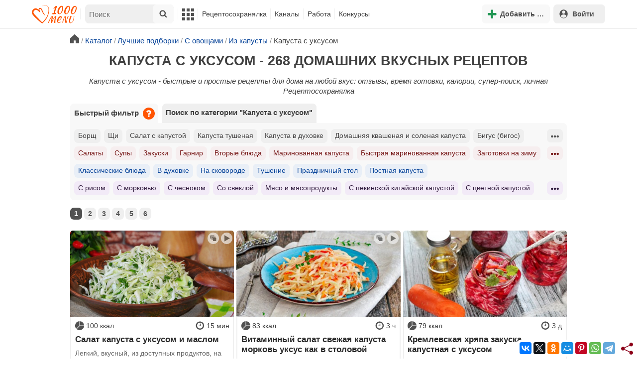

--- FILE ---
content_type: text/html; charset=utf-8
request_url: https://1000.menu/catalog/kapusta-s-uksusom
body_size: 34792
content:
<!DOCTYPE html>
<html lang="ru">
<head>
	<meta charset="UTF-8">
	<title>Капуста с уксусом - 268 рецептов - 1000.menu</title>
	
			<link rel="canonical" href="/catalog/kapusta-s-uksusom">
		
	
	<meta name='description' content='Капуста с уксусом - быстрые и простые рецепты для дома на любой вкус: отзывы, время готовки, калории, супер-поиск, личная Рецептосохранялка'>
	<meta name="viewport" content="width=device-width, initial-scale=1.0">

	<script id="loadcss"></script>

	<script src="https://ajax.googleapis.com/ajax/libs/jquery/3.6.0/jquery.min.js"></script>

    <script src="https://cdnjs.cloudflare.com/ajax/libs/fancybox/3.5.7/jquery.fancybox.min.js" integrity="sha256-yt2kYMy0w8AbtF89WXb2P1rfjcP/HTHLT7097U8Y5b8=" crossorigin="anonymous"></script>

	<script src="https://code.jquery.com/ui/1.12.1/jquery-ui.min.js"></script>
	
	<script src="//static.1000.menu/style/js/jquery.ui.touch-punch.v108.js"></script>

		
	<script>var general_glob_settings = {"host":"1000.menu","cdn_prefix":"\/\/static.1000.menu","cdn_resize_modes":{"s":380,"m":640,"l":960},"url_howto_measure_body":"\/c\/14968","geoip_country":null,"geoip_region":null,"currency":"Руб"};
	</script>

	<script>
			(function(d) {
				var cnt = general_glob_settings.geoip_country, reg = general_glob_settings.geoip_region,
					eu = ['AT','BE','BG','CY','CZ','DK','EE','FI','FR','DE','GR','HU','IE','IT','LV','LT','LU','MT','NL','PL','PT','RO','SK','SI','ES','SE','GB'],
					us_regs = ['CA'];
				general_glob_settings.xrCookieConsentNeeded = (eu.indexOf(cnt) > -1) || (cnt == 'US' && us_regs.indexOf(reg) > -1);
				var url = general_glob_settings.xrCookieConsentNeeded ? 'cookie-script.gdpr.v1768472970.js' : 'cookie-script.nogeo.v1.js';
				var s = d.createElement('script');
				s.type = 'text/javascript';
				s.charset = 'utf-8';
				s.src = '//static.1000.menu/style/js/cookie-script/'+url;
				d.head.appendChild(s);
			})(document);
		</script>
	
	<script>
		general_glob_settings.login_banner = "<div class=\"ib\"><a href=\"/vacancies\" style=\"padding:.6em .4em;color:white;background:linear-gradient(275deg,#219653,#2976b2)\" class=\"bl font-bold br link-no-style ta-center clrl\" target=\"_blank\"><svg xmlns=\"http://www.w3.org/2000/svg\" class=\"icon color-white mr\" viewBox=\"0 0 16 16\"><path d=\"M4 16s-1 0-1-1 1-4 5-4 5 3 5 4-1 1-1 1zm4-5.95a2.5 2.5 0 1 0 0-5 2.5 2.5 0 0 0 0 5\"></path><path d=\"M2 1a2 2 0 0 0-2 2v9.5A1.5 1.5 0 0 0 1.5 14h.653a5.4 5.4 0 0 1 1.066-2H1V3a1 1 0 0 1 1-1h12a1 1 0 0 1 1 1v9h-2.219c.554.654.89 1.373 1.066 2h.653a1.5 1.5 0 0 0 1.5-1.5V3a2 2 0 0 0-2-2z\"></path></svg>Работай с нами! <span class=\"is-hidden-mobile bl\" style=\"font-weight:normal;font-size:.8em;padding-top:.5rem;\">Присоединяйся к 1000.menu! Жми, чтобы узнать больше.</span><span class=\"ml br inlbl\" style=\"font-size:.7em;position:absolute;top:4px;right:4px;background:#ffffff26;padding:1px 4px;\">вакансии</span></a></div>";
	</script>

	<link rel='stylesheet' href='//static.1000.menu/style/css/general.v1761580191.css'>
	
	<script src="//static.1000.menu/style/js/i18n/general/ru.v1759690721.js"></script>
	<script src='//static.1000.menu/style/js/general.v1761580190.js'></script>

	
	
	<meta property="og:type" content="website">	

	<meta property="og:url" content="https://1000.menu/catalog/kapusta-s-uksusom">
	
	<meta property="og:image" content='https://static.1000.menu/img/content_catalog_og/7401.jpg'>

	<meta property="og:image" data-vertical="true" content="https://static.1000.menu/img/content_catalog_og_vert/cogv_7401_1698131849.jpg">
	
	<meta property="og:title" content='Капуста с уксусом - 268 рецептов'>
	<meta property="og:description" content='Капуста с уксусом - быстрые и простые рецепты для дома на любой вкус: отзывы, время готовки, калории, супер-поиск, личная Рецептосохранялка'>
	
	<link rel="search" type="application/opensearchdescription+xml" title="1000.menu" href="//static.1000.menu/opensearch.xml">
	
	<link rel="alternate" type="application/atom+xml" title="Новости Хрумки - 1000.menu" href="https://1000.menu/feed/news">
    <meta name="csrf-params" content="_token:0de3eec44c0c580ee158f6e1790300d6">
	
	<meta name="p:domain_verify" content="2053338a33fa4a3e91b369f3c746f332">
	
	
	<link rel="stylesheet" href="//static.1000.menu/style/css/catalog.v1761662825.css">
	<script src="//static.1000.menu/style/js/catalog.v1761662825.js"></script>
	<meta name="thumbnail" content="https://static.1000.menu/img/content_catalog_thumbnail/7401-1698131856.jpg" />
	<meta property="push:image" content="https://static.1000.menu/img/content_catalog_thumbnail/7401-1698131856.jpg"/>
	
	<meta property="og:title" content="Капуста с уксусом - 268 домашних вкусных рецептов" />
	<meta property="og:description" content="Капуста с уксусом - быстрые и простые рецепты для дома на любой вкус: отзывы, время готовки, калории, супер-поиск, личная Рецептосохранялка" />
	<link rel="stylesheet" href="//static.1000.menu/style/css/cooking/search.v1759775141.css">
	<script src="//static.1000.menu/style/js/cooking/search.v1759775134.js"></script>
	<script type="application/ld+json">
{
    "@context": "http://schema.org/",
    "@type": "Recipe",
    "name": "Капуста с уксусом - 268 рецептов",
    "image": [
        "https://static.1000.menu/img/content/36772/salat-kapusta-s-uksusom-i-maslom_1563137514_13_max.jpg"
    ],
    "description": "Капуста с уксусом - быстрые и простые рецепты для дома на любой вкус: отзывы, время готовки, калории, супер-поиск, личная Рецептосохранялка",
    "recipeIngredient": [
        "Капуста",
        "Укроп",
        "Зелёный лук",
        "Петрушка",
        "Оливковое масло",
        "Яблочный уксус",
        "Соль",
        "Перец"
    ],
    "aggregateRating": {
        "@type": "AggregateRating",
        "ratingValue": 5,
        "reviewCount": 302,
        "bestRating": "5",
        "worstRating": "1"
    }
}
</script>
	<script>
		// non-critical css
		loadCSS([
			"https://ajax.googleapis.com/ajax/libs/jqueryui/1.11.4/themes/ui-lightness/jquery-ui.css",
			"//static.1000.menu/style/css/svg_sprite/iface/css/sprite.v1638045267.css",
			"https://cdnjs.cloudflare.com/ajax/libs/fancybox/3.5.7/jquery.fancybox.min.css"
		]);
	</script>

	<link rel='shortcut icon' type="image/svg+xml" href='//static.1000.menu/style/images/logo-min.svg'>
	<link rel="icon" type="image/svg+xml" href="//static.1000.menu/style/images/logo-min.svg">
	<link rel="alternate icon" href="//static.1000.menu/favicon.ico">
</head>
<body itemscope itemtype="http://schema.org/WebPage"><div id="body-wrap">
	<div id='site-analytics' style='display:none'>

		<!-- Google tag (gtag.js) -->
		<script async src="https://www.googletagmanager.com/gtag/js?id=UA-16603091-1"></script>
		<script>
		  window.dataLayer = window.dataLayer || [];
		  function gtag(){dataLayer.push(arguments);}

		  // cookie-script
			gtag("consent", "default", {
				ad_storage: "denied",
				analytics_storage: "denied",
				wait_for_update: 500
			});
		    gtag("set", "ads_data_redaction", true);
		  // endof cookie-script

		  gtag('js', new Date());
		  gtag('config', 'UA-16603091-1');
		</script>

	</div>
	<div id='init-scripts' style='display:none'>
	<script>
		iface.me.set({"uid":0,"utype":-1,"lvl":0,"lang":"ru","url":"#","mailUnread":null,"isChannel":false,"avatarUrl":"\/\/static.1000.menu\/img\/user_m.gif"});
iface.init_lazy_img();
iface.svg_sprites.load("iface")	</script>
</div>
<nav id="menu-top" class="top">

	<div class="search-overlay-wrap"></div>

	<div class="container wrap">
		<div class="columns is-mobile is-gapless">

			<div class="is-hidden-desktop menu-mobile-overlay hidden"></div>
			
			<div class="column is-hidden-desktop is-narrow level is-mobile">

				<div class="level is-mobile">
					<div class="level-item">

						<a href="#" class="top-menu-opener hamburger hamburger--spin level-item no-user-select">
							<span class="hamburger-box">
								<span class="hamburger-inner"></span>
							</span>
						</a>

						<button class="top-menu-opener is-search header-top-button my-0 py-2 px-3">
							<svg class="icon small"><use href="#iface-search"></use></svg>
						</button>
					</div>
				</div>
			</div>
			
			<div class="column is-hidden-touch is-narrow">
				<div class="level">
					<div class="level-item">
						<a href="/" class="logo">
							<img src="//static.1000.menu/style/images/logo.svg" alt="На главную">
						</a>
					</div>
				</div>
			</div>
			
			<div class="column is-hidden-touch menu-mobile is-narrow">
				<div class="level menu-items">
					<div class="level-item">
						<div id="top-search-panel" class="top-menu-list-item">
	<form method="GET" action="/cooking/search" class="is-relative">
		<input type="hidden" name="ms" value="1">

		<label id="top-search-panel-input-label">
			<input name="str" type="text" size="16" id="top-search-panel-input" class="is-hidden-desktop-only" placeholder="Поиск">

			<a href="#" id="top-search-submit"><svg class="icon abs-middle"><use href="#iface-search"/></svg></a>
			
		</label>

		<div id="top-search-panel-found-results"></div>

		<div class="search-panel-details is-hidden-desktop links-default-style white-space-reset">

			<div id="top-search-panel-tags-info" class="fb-s" style="display:none">
				<p class="bi alert" style="display:none">В поиск можно добавлять максимально <strong>10</strong> категорий!</p>
				Поиск по категориям:
			</div>
	
			<div id="top-search-panel-tags" class="hidden-empty fb-s"></div>

			<div id="top-search-panel-submit" class="cb-box text-ellipsed mt-2" style="display:none">
				<button type="submit" class="success with-icon">
					<svg class="icon"><use href="#iface-search"/></svg>
					Начать поиск				</button>
			</div>

			<div class="nav">
				
				<span class="helper-icon isp q helper-q" title='&lt;div&gt;&lt;strong&gt;Как искать по категориям:&lt;/strong&gt;&lt;/div&gt; Начни вводить название блюда или продукта. Найденные категории появятся в выпадающем списке под строкой поиска. Выбери и нажми на соответствующую категорию. Это действие можно повторить несколько раз, чтобы найти рецепты включающие в себя сразу же несколько категорий (до 10). Нажми на кнопку с иконкой поиска (&lt;svg class=&quot;icon small&quot;&gt;&lt;use href=&quot;#iface-search&quot;/&gt;&lt;/svg&gt;), чтобы подтвердить свой выбор и начать поиск.'></span>
				
				<div class="is-hidden-touch fb-s text-ellipsed">
					<ul class="links-list with-icons px-0 my-0">
						<li class="item mt-1">
							<a href="javascript:void(0)" onclick="iface.popup_all_cats()"><svg class="icon"><use href="#iface-tree-circles"/></svg>Смотри весь каталог</a>
						</li>
						<li class="item mb-1">
							<a href="/cooking/search"><svg class="icon"><use href="#iface-wand"/></svg>Расширенный поиск</a>
						</li>
					</ul>
				</div>
			</div>
		</div>
	</form>

	<div id="extended-search-link-wrap" class="is-hidden-desktop">
		<a href="/cooking/search" class="pl-2 pb-2 bl link-no-style font-default-color">
			<svg class="icon mr-1 line-sized va-base"><use href="#iface-wand"></use></svg>
			Расширенный поиск		</a>
	</div>

	<div id="how-to-search-categories-help" class="mesbox biboard font-smaller py-2 px-2 mb-2 mx-2 mt-0 is-hidden is-hidden-desktop">
		Чтобы лучше искать рецепты, смотри, <a href="#" id="how-to-search-categories-help" class="bl">как пользоваться категориями в поиске</a>	</div>
</div>
					</div>

					<div class="main-menu level-item">
						<ul class="columns is-desktop is-gapless">

	<li class="is-hidden-desktop">
		<a href="#" class="video-player-popup" data-url="https://www.youtube.com/watch?v=IYnw-RT0Y5M">
			<svg class="icon inlbl va-base"><use href="#iface-pin"/></svg>
			<strong class="font-size-reset">На телефоне</strong>
			<span class="info">- как добавить 1000.menu на главный экран</span>
		</a>
	</li>

	<li class="is-hidden-desktop">
		<a href="/">
			<svg class="icon inlbl va-base"><use href="#iface-home"/></svg>
			<strong class="font-size-reset">Главная</strong>
			<span class="info">- рецепты, советы, статьи, фото, отзывы, комментарии и многое другое!</span>
		</a>
	</li>

	
	<li class="column is-narrow">
		
		<a href='javascript:void(0)' class="is-hidden-mobile is-hidden-tablet-only">
			<svg class="icon inlbl va-m"><use href="#iface-squares-grid"/></svg>
			<span class="is-hidden-desktop">Полезное</span>
		</a>
		
		<ul class="mob-opened">

			<li class="is-hidden-mobile is-hidden-tablet-only">
				<a href="/cooking/search">
					<svg class="icon"><use href="#iface-search"/></svg>
					Расширенный поиск				</a>
			</li>

			<li>
				<a href="/foto-otchety">
					<svg class="icon"><use href="#iface-photo-report"/></svg>
					Фотоотчеты и комментарии				</a>
			</li>

			<li>
				<a href="/academy" class="new">
					<svg class="icon"><use href="#iface-academy"/></svg>
					Кулинарная академия					<span class="mark">новое</span>
				</a>
			</li>

			<li>
				<a href="/advice">
					<svg class="icon"><use href="#iface-advice"/></svg>
					Советы				</a>
			</li>

			<li>
				<a href='/forum'>
					<svg class="icon"><use href="#iface-bubble"/></svg>
					Форум				</a>
			</li>

			<li class="is-hidden-desktop">
				<a href='/contest'>
					<svg class="icon"><use href="#iface-trophy"/></svg>
					Конкурсы				</a>
			</li>

			<li class="as-header">
				Инструменты			</li>

			<li>
				<a href="javascript:void(0)" onclick="iface.popup_all_cats()">
					<svg class="icon"><use href="#iface-tree-circles"/></svg>
					Категории рецептов				</a>
			</li>

			<li>
				<a href='javascript:void(0)'>
					<svg class="icon"><use href="#iface-calc"/></svg>
					Калькуляторы				</a>
				
				<ul id="site_calcs_menu_list">
					<li>
						<a href='/c/14889#calculator'>Калькулятор калорий для похудения онлайн</a>
					</li>
					<li>
						<a href='/c/14969#calculator'>Калькулятор концентрации уксуса</a>
					</li>
					<li>
						<a href='/calc-food-calories'>Калькулятор калорийности продуктов</a>
					</li>
					<li>
						<a href='/c/24260#calculator'>Калькулятор замены сахара</a>
					</li>
				</ul>
			</li>

			<li>
				<a href='javascript:void(0)'>
					<svg class="icon color-mono"><use href="#iface-cals"/></svg>
					Таблицы продуктов				</a>
				
				<ul>
					<li>
						<a href='/food-table'>Таблица <span class="text-underlined">калорийности</span> продуктов</a>
					</li>
					<li>
						<a href='/food-table/gindex'>Таблица <span class="text-underlined">гликемического индекса</span> продуктов</a>
					</li>
					<li>
						<a href='/food-table/proteins'>Таблица содержания <span class="text-underlined">белков</span> в продуктах</a>
					</li>
					<li>
						<a href='/food-table/fats'>Таблица содержания <span class="text-underlined">жиров</span> в продуктах</a>
					</li>
					<li>
						<a href='/food-table/carbs'>Таблица содержания <span class="text-underlined">углеводов</span> в продуктах</a>
					</li>
				</ul>
			</li>

			<li>
				<a href='/dictionary'>
					<svg class="icon"><use href="#iface-dict"/></svg>
					Кулинарный словарь				</a>
			</li>

			<li class="as-header">
				Наши соцсети			</li>

			<li class="is-flex is-justify-content-space-around">
				<a href="https://ok.ru/od1000.menu" target="_blank" rel="nofollow noopener" class="no-after">
					<svg class="icon normal"><use href="#iface-soc-odnoklassniki"></use></svg>
				</a>
				<a href="https://vk.com/vk1000menu" target="_blank" rel="nofollow noopener" class="no-after">
					<svg class="icon normal"><use href="#iface-soc-vkontakte"></use></svg>
				</a>
				<a href="https://t.me/web_1000menu" target="_blank" rel="nofollow noopener" class="no-after">
					<svg class="icon normal"><use href="#iface-soc-telegram"></use></svg>
				</a>
				<a href="https://ru.pinterest.com/1000menu/" target="_blank" rel="nofollow noopener" class="no-after">
					<svg class="icon normal"><use href="#iface-soc-pinterest"></use></svg>
				</a>
				<a href="https://www.youtube.com/@1000menu" target="_blank" rel="nofollow noopener" class="no-after">
					<svg class="icon normal"><use href="#iface-soc-youtube"></use></svg>
				</a>
				<a href="https://rutube.ru/u/1000menu/" target="_blank" rel="nofollow noopener" class="no-after">
					<svg class="icon normal"><use href="#iface-soc-rutube"></use></svg>
				</a>
			</li>
		</ul>
	</li>

	<li class="column is-narrow">
		
		<a href='javascript:void(0)' class="is-hidden-mobile is-hidden-tablet-only">
			<svg class="icon is-hidden-desktop"><use href="#iface-book"/></svg>
			Рецептосохранялка		</a>
		
		<ul class="mob-opened">

			<li class="as-header is-hidden-desktop">
				Рецептосохранялка			</li>

			<li class="white-space-reset">
									<a href="javascript:void(0)" onclick="loginbl(1, imes.get('kk_only_registered_users', null, '<a href=\'/c/12390\'>$1</a>'))">
										<svg class="icon"><use href="#iface-book"/></svg>
						<strong class="font-size-reset">Моя Рецептосохранялка</strong>
						<span class="info">- кулинария со всего интернета у тебя всегда под рукой!</span>
					</a>
			</li>

			
			<li>
									<a href="javascript:void(0)" onclick="loginbl(1, imes.get('kk_only_registered_users', null, '<a href=\'/c/12390\'>$1</a>'))">
										<svg class="icon"><use href="#iface-note"/></svg>
						Добавить новую заметку					</a>
			</li>

			<li>
				<a href="/cooking/add">
					<svg class="icon"><use href="#iface-plus"/></svg>
					Добавить новый рецепт				</a>
			</li>

			<li class="divider is-hidden-mobile is-hidden-tablet-only"></li>
			
			<li class="is-hidden-mobile is-hidden-tablet-only">
				<a href="/c/12390">
					<svg class="icon"><use href="#iface-q"/></svg>
					Как пользоваться Рецептосохранялкой				</a>
			</li>
			
		</ul>
	</li> 

	<li class="column is-narrow">
		
		<a href='javascript:void(0)' class="is-hidden-mobile is-hidden-tablet-only">
			<svg class="icon is-hidden-desktop"><use href="#iface-chef"/></svg>
			Каналы		</a>
		
		<ul class="mob-opened">

			<li class="is-hidden-mobile is-hidden-tablet-only white-space-reset">
				<a href="/">
					<svg class="icon inlbl va-base"><use href="#iface-home"/></svg>
					<strong class="font-size-reset">Главная</strong>
					<span class="info">- рецепты, советы, статьи, фото, отзывы, комментарии и многое другое!</span>
				</a>
			</li>

			<li class="as-header">
				Подписанные кулинарные каналы			</li>

			<li class="bi">Регистрируйся и подписывайся на каналы своих <a href="/user/list" rel="nofollow">любимых кулинаров</a>!</li>
		</ul>
	</li>

	<li class="column is-narrow">
		
		<a href='javascript:void(0)' class="is-hidden-mobile is-hidden-tablet-only">
			<svg class="icon is-hidden-desktop"><use href="#iface-money"/></svg>
			Работа		</a>


		<ul class="mob-opened">

			<li class="as-header is-hidden-desktop">
				Работа на сайте			</li>

			<li class="white-space-reset" style="min-width:275px">
				<a href="/vacancies">
					<svg class="icon"><use href="#iface-money"/></svg>
					<strong class="font-size-reset">Наши вакансии</strong>
					<span class="info">- работай с нами!</span>
				</a>
			</li>

			
					</ul>
	</li>
	
	<li class="column is-narrow is-hidden-mobile is-hidden-tablet-only">
		<a href='/contest'>
			Конкурсы		</a>
	</li>
</ul>
					</div>
				</div>
			</div>

			<div class="column narrow-compensator"></div>
			
			<div class="column is-narrow is-pulled-right">
				<div class="level is-mobile user-office">

					
					<div class="level-item mx-2">

    <button id="add-stuff-top-bt" class="header-top-button my-0 py-2 px-3 cochandler">
		<svg class="icon small color-success"><use href="#iface-plus"/></svg>
		<span class="pl-1 is-hidden-mobile">Добавить …</span>
	</button>

	<div id="add-stuff-top-menu" class="popup-menu-list-dropdown line-color-success cocpopup">
		<ul>
			<li>
				<a href="/cooking/add">
					<svg class="icon"><use href="#iface-plate"/></svg>
					Добавь рецепт				</a>
			</li>
			
			
			<li>
									<a href="javascript:void(0)" onclick="loginbl(1, imes.get('can_add_wall_mes_reg_users'))">
										<svg class="icon"><use href="#iface-chef"/></svg>
						Запись на стене					</a>
			</li>


			<li>
									<a href="javascript:void(0)" onclick="loginbl(1, imes.get('kk_only_registered_users', null, '<a href=\'/c/12390\'>$1</a>'))">
										<svg class="icon"><use href="#iface-note"/></svg>
						Заметку в Рецептосохранялке					</a>
			</li>

				
			
		</ul>
	</div>
</div>
					
					<span class="level-item mr-2 button-container is-hidden-desktop">
	<a 
		href="javascript:void(0)" 
		onclick="loginbl(1, imes.get('kk_only_registered_users', null, '<a href=\'/c/12390\'>$1</a>'))" 
		class="level-item"
		title="Рецептосохранялка"
	>
		<svg class="icon"><use href="#iface-book"/></svg>
	</a>
</span>

					<div class="top-login-register level-item links-default-style">
	<button onclick="loginbl()" class="my-0 py-2 with-icon header-top-button">
		<svg class="icon"><use href="#iface-profile"/></svg>
		Войти	</button>
</div>

				</div>
			</div>

		</div>
	</div>
</nav>

<div id="menu-bottom">
	<div id="menu-mobile" class="">
		<div class="mm-block">
			<div class="mm-block-content">
				<a href="/">
					<div class="mm-di"><svg class="icon"><use href="#iface-home"></use></svg></div>
					<div>Главная</div>
				</a>

				<a href="/cooking/search">
					<div class="mm-di"><svg class="icon"><use href="#iface-search"></use></svg></div>
					<div>Поиск</div>
				</a>

				<a href="#" class="mm-actions">
					<div class="mm-di"><svg class="icon color-success"><use href="#iface-plus"></use></svg></div>
					<div>Действия</div>
				</a>

				
					<a href="#" onclick="loginbl();return false">
						<div class="mm-di"><svg class="icon"><use href="#iface-profile"></use></svg></div>
						<div>Войти</div>
					</a>

				
				<a href="#" class="mm-menu-open">
					<div class="mm-di"><svg class="icon"><use href="#iface-squares-grid"></use></svg></div>
					<div>Меню</div>
				</a>
			</div>
		</div>
	</div>
</div>

<script>
			imes.add("header_local", {"add_recipe":"Добавь рецепт","message_on_wall":"Запись на стене","note_in_cookbook":"Заметку в Рецептосохранялке","messages":"Сообщения","notifications":"Уведомления","my_profile":"Мой профиль","my_channel":"Мой канал","profile_setting":"Настройки профиля","channel_settings":"Настройки канала","logout":"Выйти","my_recipes":"Мои рецепты","cookbook":"Рецептосохранялка","academy":"Академия","new":"Новое","work_on_website":"Работа на сайте","menu":"Меню","each_apple_gives_rating":"Каждое яблочко добавляет тебе по [N] очков рейтинга. Новое яблочко появляется один раз в день","friends_and_sub":"Друзья и подписки"}, false);
		</script>
<style>

.channel-menu-list .user-top-menu .avatar-box img.avatar {
    border-radius: 50%;
    width: 70px;
    height: 70px;
}

.channel-menu-list .user-top-menu .avatar-box {
    display: flex;
    flex-direction: row;
    margin-bottom: .5rem;
}

.channel-menu-list .user-top-menu .user-details {
    margin-left: 1rem;
	color: #444444;
}

.channel-menu-list .user-top-menu .user-name {
    font-size: 1.5rem;
    color: #444444;
    margin-bottom: .75rem;
	display: flex;
    align-items: center;
    justify-content: space-between;
    flex-wrap: wrap;
}

.channel-menu-list .user-top-menu .user-rating-box {
    display: flex;
    align-items: center;
    margin-bottom: .25rem;
}

span.is-new-icon {
    position: absolute;
    width: 16px;
    height: 16px;
    background: #d10026;
    top: -8px;
    right: -8px;
    border-radius: 50%;
    border: 2px solid white;
}
.ld-content .mark.notification {
    background: #d10026;
    font-size: .8rem;
    padding: .25rem .5rem;
}

/* override */
#menu-mobile .mm-di span.counter {
    position: absolute;
    left: 22px;
    top: -18px;
    background: #d10026;
    color: #fff;
    padding: 0 7px;
	border-radius: .5rem;
	border: 2px solid white;
}

.bb.info {
	color: #595959!important;
}

.ld-content .divider {
	height: .5rem;
	background: #f5f5f5;
	/* margin: .25rem 0; */
}

.nc_dyk {
	background: #f5f8ff;
	padding: 1rem;
	padding-bottom: 0;
	margin-bottom: 1rem;
	border-radius: .5rem;
}

.ld-content .actions-list a {
    white-space: nowrap;
    overflow: hidden;
    text-overflow: ellipsis;
}
</style>

<script>

	(function(){
		let localMes = imes.prefixGet("header_local");

		let counters = function (){
			let messagesCount = iface.me.mailUnread;
			let newsCount = iface.siteNews.countNotifications;
			let todaysAppleCount = iface.me.hasTodaysApple ? 1 : 0;

			let countAll = messagesCount + newsCount + todaysAppleCount;

			$(".mm-channel .count")
				.text(countAll > 0 ? countAll : "")
				.toggleClass("counter", countAll > 0);

			$(".mm-messages .count")
				.text(messagesCount > 0 ? messagesCount : "")
				.toggleClass("mark notification", messagesCount > 0);

			$(".mm-notifications .count")
				.text(newsCount > 0 ? newsCount : "")
				.toggleClass("mark notification", newsCount > 0);
		};

		$(document).on("siteNews.mainData.update", function (){
			counters();
		});

		$(".mm-actions").click(function (e){
			e.preventDefault();

			let render = function ($cont){
				let $menu = $('<div class="actions-list">');

				let $source_menu = $("#add-stuff-top-menu");
				
				$source_menu.find("li").each(function () {
					let $item = $(this);

					if ($item.hasClass("divider")) {
						$menu.append('<div class="divider"></div>');
					} else {
						let $link = $item.find('a').clone();

						if ($link) {
							if ($link.attr('href').indexOf('#') === 0) {
								$link.on('click', function () {
									iface.customPopup.closeAll();
								});
							}

							$link.find("svg").addClass('mr-2');
							
							$menu.append($link);
						}
					}
				});

				$cont.find(".ld-title").hide();

				let $content = $cont.find(".ld-content");
				$content.html($menu);
			};

			iface.customPopup.openContent({
				type: "bottom",
				open: render,
				closeResize: function (width){
					return width > 1023;
				}
			});
		});

		$(".mm-channel").click(function (e){
			e.preventDefault();

			let render = function ($cont){
				let $menu = $(
					'<div class="channel-menu-list">' +

						'<div class="user-top-menu">'+
							'<div class="user-name">' + 
								iface.me.userName.xrEscapeHtml() +
								'<a href="' + iface.me.url + '" class="link-reset-style font-small my-0 py-0">' + localMes("my_channel") + '</a>' + 
							'</div>' + 
							'<div class="avatar-box">' + 
								'<a href="' + iface.me.url + '"><img src="' + iface.me.avatarUrl + '" alt="Avatar" class="avatar"></a>' +

								'<div class="user-details">'+
									'<div class="user-rating-box">' + 
										'<a href="/scorecard" class="user-main-rating-smaller rating r'+iface.me.lvl+'" title="points_on_site"></a>' + 
										'<span class="ml-1">Очков на сайте: <strong>'+iface.me.expertScore+'</strong></span>' + 
									'</div>' + 
									(
										iface.me.hasTodaysApple ? 
										'<button type="button" class="eat_todays_apple with-icon mr-3">' + 
											'<svg class="icon color-alert normal"><use href="#iface-apple"/></svg>' + 
											'<span class="ml-2">Скушать яблочко</span>' + 
											'<span class="is-new-icon"></span>' + 
										'</button>'
										: 
										'<div class="bb info fb-s">'+
											'Новое яблочко появится завтра.' +
											' <a href="/scorecard" class="link-reset-style py-0 px-0 fb-s">Подробнее о рейтинге</a>'+
										'</div>'
									) + 
								'</div>' + 
							'</div>' + 
							'<div class="divider"></div>' + 
						'</div>' + 

					'  <a href="/script/user/logout" class="logout">' +
					'    <div class="cal-line">' +
					'      <svg class="icon mr-2"><use href="#iface-exit"></use></svg>' +
					'      <span>' + localMes("logout") + '</span>' +
					'    </div>' +
					'  </a>' +

					'  <a href="' + iface.me.url + '/edit">' +
					'    <div class="cal-line">' +
					'      <svg class="icon mr-2"><use href="#iface-settings"></use></svg>' +
					'      <span>' + (iface.me.isChannel ? localMes("channel_settings") : localMes("profile_setting")) + '</span>' +
					'    </div>' +
					'  </a>' +

					// '  <a href="' + iface.me.url + '">' +
					// '    <div class="cal-line">' +
					// '      <svg class="icon mr-2"><use href="#iface-profile"></use></svg>' +
					// '      <span>' + (iface.me.isChannel ? localMes("my_channel") : localMes("my_profile")) + '</span>' +
					// '    </div>' +
					// '  </a>' +

					'  <div class="divider"></div>' +

					'  <a href="' + iface.me.url + '/cooking">' +
					'    <div class="cal-line">' +
					'      <svg class="icon mr-2"><use href="#iface-plate"></use></svg>' +
					'      <span>' + localMes("my_recipes") + '</span>' +
					'    </div>' +
					'  </a>' +

					'  <a href="' + iface.me.url + '/book">' +
					'    <div class="cal-line">' +
					'      <svg class="icon mr-2"><use href="#iface-book"></use></svg>' +
					'      <span>' + localMes("cookbook") + '</span>' +
					'    </div>' +
					'  </a>' +

					'  <a href="' + iface.me.url + '/academy">' +
					'    <div class="cal-line">' +
					'      <svg class="icon mr-2"><use href="#iface-academy"></use></svg>' +
					'      <span>' + localMes("academy") + ' <span class="mark">' + localMes("new") + '</span></span>' +
					'    </div>' +
					'  </a>' +

					'  <a href="' + iface.me.url + '/worker">' +
					'    <div class="cal-line">' +
					'      <svg class="icon mr-2"><use href="#iface-money"></use></svg>' +
					'      <span>' + localMes("work_on_website") + '</span>' +
					'    </div>' +
					'  </a>' +

					'  <a href="' + iface.me.url + '/following">' +
					'    <div class="cal-line">' +
					'      <svg class="icon mr-2"><use href="#iface-heart"></use></svg>' +
					'      <span>' + localMes("friends_and_sub") + '</span>' +
					'    </div>' +
					'  </a>' +

					'  <div class="divider"></div>' +

					'  <a href="' + iface.me.url + '/mail">' +
					'    <div class="cal-line mm-messages">' +
					'      <svg class="icon"><use href="#iface-mail"></use></svg>' +
					'      <span class="cal-header">' + localMes("messages") + ' <span class="count"></span></span>' +
					'    </div>' +
					'  </a>' +

					'  <a href="javascript:void(0)">' +
					'    <div class="cal-line mm-notifications">' +
					'      <svg class="icon"><use href="#iface-bell"></use></svg>' +
					'      <span class="cal-header">' + localMes("notifications") + ' <span class="count"></span></span>' +
					'    </div>' +
					'  </a>' +

					'</div>'
				);

				$menu.find(".logout").click(function (e){
					return confirm(imes.get("confirm_action"));
				});

				$menu.find('.eat_todays_apple').click(function(e){

					e.preventDefault();

					var c = $(this);

					var parent = c.closest('.user-details');
					var rating_icon = parent.find('.user-rating-box a');
					var rating_score = parent.find('.user-rating-box strong');

					c.hide();

					load = $(load_img);

					parent.append(load);

					$.getJSON('/ajax/user/everyday_apple', function(d) {

						load.remove();
						
						if (!d || !d.status) {
							c.show();
							return mes.err(d && d.message ? d.message : 'OOPS! Unknown error!');
						}

						rating_icon.removeClass('r'+iface.me.lvl).addClass('r'+d.rating_level);
						rating_score.text(d.rating_score);
						parent.append('<div class="mesbox info px-2 py-2">'+d.message+'</div>');

						iface.me.update({
							lvl: d.rating_level,
							expertScore: d.rating_score,
							hasTodaysApple: false,
						});

						counters();
					});
				});

				$menu.find(".mm-notifications").click(function (e){
					e.preventDefault();

					iface.customPopup.closeAll();

					iface.customPopup.openContent({
						type: "right",
						open: function ($cont){
							$cont.find(".ld-title").hide();

							$cont.find(".ld-content").html(
								'<div class="snc"></div>'
							);

							iface.siteNews.openTo({
								cont: $cont.find(".snc"),
							});
						},
						closeResize: function (width){
							return width > 1023;
						}
					});
				});

				$cont.find(".ld-title").hide();

				let $content = $cont.find(".ld-content");
				$content.html($menu);

				setTimeout(function (){
					counters();
				}, 0)
			};

			iface.customPopup.openContent({
				type: "bottom",
				open: render,
				closeResize: function (width){
					return width > 1023;
				}
			});
		});

		$(".mm-menu-open").click(function (e){
			e.preventDefault();

			iface.customPopup.openContent({
				type: "right",
				open: function ($cont){
					$cont.find(".ld-title").hide();

					var $menu = $(".menu-items").clone();

					$menu.find("#top-search-panel").parent().remove();

					$cont.find(".ld-content")
						.addClass("menu-bottom-content")
						.html($menu);

					// events
					// Меню навигации
					$cont.find(".main-menu > ul a").on('click', function(e){

						var self = this;

						if($(self).next('ul').length){

							// pass through on desktop
							if(iface.viewport_is('desktop')){
								return;
							}

							e.preventDefault();

							$(this).toggleClass('opened');
							$(self).next('ul').slideToggle(iface.menu.anim_speed);
						}
					})
					// disable links with submenus on big touch screens
					.on('touchstart', function(e){

						var self = this;

						// bugfix (links on tablets)
						if(iface.viewport_is('desktop')){
							$(".main-menu > ul ul").off('mouseenter mouseleave');
						}

						if(iface.viewport_is('desktop') && $(self).next('ul').length){

							e.preventDefault();

							$(self).next('ul').toggle();

							$('.main-menu > ul ul').not($(self)).not($(self).parents('ul')).not($(self).next('ul')).hide();
							
							// hide all top menu popups
							$(".popup-menu-list-dropdown").hide();
						}
					})
					.hover(
						function(){

							if(!iface.viewport_is('desktop')){
								return;
							}

							var self = this;
							delayed_fc(function() {
								// hide all top menu popups
								$(".popup-menu-list-dropdown").hide();
								
								$('.main-menu > ul ul').not($(self).next('ul')).not($(self).parents('ul')).hide();
								$(self).next('ul').show();
							}, 0);
						},
						function(){

							if(!iface.viewport_is('desktop')){
								return;
							}

							var self = this;
							delayed_fc(function() {
								$(self).next('ul').hide();
							}, iface.menu.top_nav_close_delay);
						}
					);
				},
				closeResize: function (width){
					return width > 1023;
				}
			});
		});
	})();
</script>
<div id='main'>
	
	<div class="container wrap columns is-centered">
		<div id="main-aside" class="column is-narrow is-hidden-touch is-hidden-desktop-only is-hidden-widescreen-only noprint">

	<div class="ib" style="min-height:250px;max-height:300px;width:300px;overflow:hidden;">
  <div id="yandex_rtb_R-A-418964-6"></div>
  <div id="google_adman_side1"></div>
  <script>
    (function(){
      var ww = iface.viewport().width;
      if (ww < 1330) {
        return;
      }
      if(general_glob_settings.geoip_country == 'RU'){
        (function(w, d, n, s, t) {
          w[n] = w[n] || [];
          w[n].push(function() {
            Ya.Context.AdvManager.render({
              blockId: "R-A-418964-6",
              renderTo: "yandex_rtb_R-A-418964-6"
            });
          });
          iface.jsappend.load("https://yandex.ru/ads/system/context.js");
        })(window, window.document, "yaContextCb");
      }
      else {
        iface.jsappend.load('https://pagead2.googlesyndication.com/pagead/js/adsbygoogle.js?client=ca-pub-8689268695742964', {crossorigin: "anonymous"}, {appendTo: "main"});
        $("#google_adman_side1").append(
          `<ins class="adsbygoogle cont_300"
         style="display:inline-block;width:300px"
         data-ad-client="ca-pub-8689268695742964"
         data-ad-format="rectangle"
         data-ad-slot="1614370970"></ins>`
        );
        (adsbygoogle = window.adsbygoogle || []).push({});
      }
    })();
  </script>
</div>
	<aside>
		<div><strong>Популярно сейчас:</strong></div>

		<div id="trending-catalog-list" class="ib pr-5">
			<div class="root-category"><div class="category"><div class="header"><a href="/catalog/salaty">Салаты</a></div><div class="list"><a href="/catalog/salatj-iz-kuritsj">Салат с курицей</a> <a href="/catalog/krabovji-salat">Крабовый салат</a> <a href="/catalog/klassicheskie-salatj">Классические салаты</a> <a href="/catalog/salat-tsezar">Салат Цезарь</a> <a href="/catalog/salat-mimoza">Салат Мимоза</a> <a href="/catalog/vinegret">Винегрет</a> <a href="/catalog/prostje-salatj">Простые, легкие, быстрые салаты</a> <a href="/catalog/salat-s-yaicami">Салат с яйцом</a> <a href="/catalog/salat-shuba">Селедка под шубой</a> <a href="/catalog/salat-iz-kukuruzy">Салат из кукурузы</a> <a href="/catalog/salat-s-sjrom">Салат с сыром</a> <a href="/catalog/grecheskii-salat">Греческий салат</a> <a href="/catalog/salat-iz-kapustj">Салат с капустой</a> <a href="/catalog/salat-s-ananasami-i-kuricei">Салат с ананасами и курицей</a> <a href="/catalog/salat-s-fasolu">Салат с фасолью</a> <a href="/catalog/salat-olive">Салат Оливье</a> <a href="/catalog/salat-s-krevetkami">Салат с креветками</a> </div></div><div class="category"><div class="header"><a href="/catalog/tortj">Торты домашние</a></div><div class="list"><a href="/catalog/tort-medovji">Медовый торт</a> <a href="/catalog/klassicheskie-torty">Торт классический</a> </div></div><div class="category"><div class="header"><a href="/catalog/vjpechka">Выпечка</a></div><div class="list"><a href="/catalog/blinj-i-blinchiki">Блины и блинчики</a> <a href="/catalog/pirogi">Пироги</a> <a href="/catalog/pechenje-domashnee">Печенье домашнее</a> <a href="/catalog/pirozgki">Пирожки</a> <a href="/catalog/bliny-na-moloke">Блины на молоке</a> <a href="/catalog/sjrniki">Сырники</a> <a href="/catalog/oladi">Оладьи</a> <a href="/catalog/bulochki">Булочки</a> <a href="/catalog/sharlotka">Шарлотка</a> <a href="/catalog/xachapuri">Хачапури</a> <a href="/catalog/pirogi-v-duxovke">Пироги в духовке</a> <a href="/catalog/biskvit">Бисквит</a> <a href="/catalog/vatrushki">Ватрушки</a> <a href="/catalog/bliny-na-kefire">Блины на кефире</a> <a href="/catalog/ajurnye-bliny-s-dyrochkami">Ажурные блины с дырочками</a> <a href="/catalog/tonkie-bliny">Тонкие блины</a> <a href="/catalog/vafli-domashnije">Вафли домашние</a> <a href="/catalog/lepeshki">Лепешки</a> <a href="/catalog/sharlotka-s-yablokami">Шарлотка с яблоками</a> <a href="/catalog/draniki">Драники</a> <a href="/catalog/ponchiki">Пончики</a> <a href="/catalog/mannik">Манник</a> <a href="/catalog/chizkeik">Чизкейк</a> <a href="/catalog/pankeiki">Панкейки</a> <a href="/catalog/oladi-na-kefire">Оладьи на кефире</a> <a href="/catalog/keksj">Кексы, маффины, капкейки</a> <a href="/catalog/tonkie-bliny-na-moloke">Тонкие блины на молоке</a> <a href="/catalog/zalivnoi-pirog">Заливной пирог</a> <a href="/catalog/pyshnye-oladi">Пышные оладьи</a> <a href="/catalog/venskie-vafli">Венские вафли</a> </div></div><div class="category"><div class="header"><a href="/catalog/supj">Супы</a></div><div class="list"><a href="/catalog/borzsh">Борщ</a> <a href="/catalog/bulonj">Бульон</a> <a href="/catalog/solyanka">Солянка</a> <a href="/catalog/zhii">Щи</a> <a href="/catalog/rassolnik">Рассольник</a> <a href="/catalog/xarcho">Харчо</a> <a href="/catalog/gorohovij-sup">Гороховый суп</a> <a href="/catalog/kurinyi-sup">Куриный суп</a> </div></div><div class="category"><div class="header"><a href="/catalog/klassicheskie-recepty-blud">Классические блюда</a></div></div><div class="category"><div class="header"><a href="/catalog/sposobj-prigotovleniya">Способы приготовления</a></div><div class="list"><a href="/catalog/zapekanie">В духовке</a> <a href="/catalog/na-skovorode">На сковороде</a> <a href="/catalog/zharenie">Жарка</a> <a href="/catalog/v-souse">В соусе</a> <a href="/catalog/kartoshka-v-duxovke">Картошка в духовке</a> <a href="/catalog/tushenie">Тушение</a> <a href="/catalog/kurica-v-duxovke">Курица в духовке</a> <a href="/catalog/syr-v-duxovke">Сыр в духовке</a> <a href="/catalog/myaso-v-duxovke">Мясо в духовке</a> <a href="/catalog/zamorozka">Замораживание</a> <a href="/catalog/farsh-v-duxovke">Фарш в духовке</a> <a href="/catalog/svinina-v-duxovke">Свинина в духовке</a> <a href="/catalog/farshirovannye">Фаршированные блюда</a> <a href="/catalog/farsh-na-skovorode">Фарш на сковороде</a> <a href="/catalog/afganskii-kazan">Афганский казан</a> <a href="/catalog/utka-v-duxovke">Утка в духовке</a> <a href="/catalog/kotlety-na-skovorode">Котлеты на сковороде</a> <a href="/catalog/svinina-na-skovorode">Свинина на сковороде</a> </div></div><div class="category"><div class="header"><a href="/catalog/vtoroe-bludo">Вторые блюда</a></div><div class="list"><a href="/catalog/kasha-recipes">Каша</a> <a href="/catalog/kotletj">Котлеты</a> <a href="/catalog/shashljki">Шашлыки</a> <a href="/catalog/zapekanki">Запеканки</a> <a href="/catalog/plov">Плов</a> <a href="/catalog/vareniki">Вареники</a> <a href="/catalog/steik">Стейки</a> <a href="/catalog/xinkali">Хинкали</a> <a href="/catalog/golubtci">Голубцы</a> <a href="/catalog/chebureki">Чебуреки</a> <a href="/catalog/omlety-recipes">Омлет</a> <a href="/catalog/zapekanka-iz-tvoroga-tvorojnaya">Запеканка творожная</a> <a href="/catalog/molochnaya-kasha">Каша на молоке</a> <a href="/catalog/pitstsa">Пицца</a> <a href="/catalog/gulash">Гуляш</a> <a href="/catalog/lazanja">Лазанья</a> <a href="/catalog/tefteli">Тефтели</a> <a href="/catalog/bluda-s-podlivkoi">Блюда с подливкой</a> <a href="/catalog/pasta-karbonara">Паста карбонара</a> <a href="/catalog/lagman">Лагман</a> <a href="/catalog/kutya">Кутья</a> <a href="/catalog/kurinye-kotlety">Куриные котлеты</a> <a href="/catalog/kapusta-tushenaya">Капуста тушеная</a> <a href="/catalog/otbivnye">Отбивные</a> <a href="/catalog/klyar">В кляре</a> <a href="/catalog/spagetti">Паста, спагетти</a> <a href="/catalog/risovaya-kasha">Рисовая каша</a> </div></div><div class="category"><div class="header"><a href="/catalog/dlya-tortov">Для торта и выпечки</a></div><div class="list"><a href="/catalog/krema-dlya-torta">Крем для торта</a> <a href="/catalog/zavarnoi-krem">Заварной крем</a> <a href="/catalog/glazur-dlya-torta">Глазурь для торта и выпечки</a> </div></div><div class="category"><div class="header"><a href="/catalog/desert">Десерты</a></div><div class="list"><a href="/catalog/shcherbet">Щербет</a> <a href="/catalog/pirozjenoje">Пирожное</a> <a href="/catalog/tiramisu-domashnii">Тирамису</a> </div></div><div class="category"><div class="header"><a href="/catalog/retsept-testa">Тесто домашнее</a></div><div class="list"><a href="/catalog/recepty-drojjevogo-testa">Дрожжевое тесто</a> <a href="/catalog/testo-dlya-piccy">Тесто для пиццы</a> <a href="/catalog/testo-dlya-pirojkov">Тесто для пирожков</a> <a href="/catalog/testo-dlya-pelmenei">Тесто для пельменей</a> </div></div><div class="category"><div class="header"><a href="/catalog/zakuski">Закуски</a></div><div class="list"><a href="/catalog/ruletj">Рулеты и рулетики</a> <a href="/catalog/shaurma">Шаурма</a> <a href="/catalog/zalivnoe">Заливное холодец студень</a> <a href="/catalog/naggetsy">Наггетсы</a> <a href="/catalog/tartaletki">Тарталетки</a> <a href="/catalog/pashtet">Паштет</a> <a href="/catalog/julien">Жульен</a> </div></div><div class="category"><div class="header"><a href="/catalog/garnirj">Гарнир</a></div><div class="list"><a href="/catalog/pure">Пюре</a> </div></div><div class="category"><div class="header"><a href="/catalog/bjstro-i-vkusno">Быстро, просто, вкусно</a></div></div><div class="category"><div class="header"><a href="/catalog/buterbrodj">Бутерброды</a></div></div><div class="category"><div class="header"><a href="/catalog/sousj">Соусы</a></div><div class="list"><a href="/catalog/slivochnyi-sous">Сливочный соус</a> <a href="/catalog/podlivki">Подливки</a> </div></div><div class="category"><div class="header"><a href="/catalog/ogranicheniya-v-pitanii">Ограничения в питании</a></div><div class="list"><a href="/catalog/bez-saxara">Без сахара</a> <a href="/catalog/postnji-stol">Постные блюда</a> <a href="/catalog/pp-recepty">ПП рецепты</a> </div></div><div class="category"><div class="header"><a href="/catalog/kuxonnaya-utvar">Используем кухонную утварь</a></div><div class="list"><a href="/catalog/retseptj-v-folge">Фольга в духовке</a> </div></div><div class="category"><div class="header"><a href="/catalog/ovoshchi">С овощами</a></div><div class="list"><a href="/catalog/kartoshka-s-myasom">Картошка с мясом</a> <a href="/catalog/kurica-s-kartoshkoi">Курица с картошкой</a> <a href="/catalog/morkov-s-lukom">Морковь с луком</a> </div></div><div class="category"><div class="header"><a href="/catalog/domashnie-zagotovki">Заготовки на зиму</a></div><div class="list"><a href="/catalog/djem-na-zimu">Джем на зиму</a> </div></div><div class="category"><div class="header"><a href="/catalog/myaso-i-myasoproduktj">Мясо и мясопродукты</a></div><div class="list"><a href="/catalog/kurica-s-gribami">Курица с грибами</a> <a href="/catalog/kurica-s-syrom">Курица с сыром</a> </div></div><div class="category"><div class="header"><a href="/catalog/natsionalnaya-kuxnya">Национальные кухни</a></div><div class="list"><a href="/catalog/myaso-po-francuzski">Мясо по-французски в духовке</a> </div></div><div class="category"><div class="header"><a href="/catalog/fruktj-yagodj">Фрукты</a></div><div class="list"><a href="/catalog/kurica-s-ananasami">Курица с ананасами</a> </div></div><div class="category"><div class="header"><a href="/catalog/napitki">Напитки</a></div><div class="list"><a href="/catalog/glintvein">Глинтвейн</a> <a href="/catalog/kvas">Квас домашний</a> </div></div><div class="category"><div class="header"><a href="/catalog/prazdnichnji-stol">Праздничный стол</a></div><div class="list"><a href="/catalog/pasxalnye-kulichi">Пасхальные куличи</a> </div></div></div>		</div>

		<p>
			<button type="button" onclick="iface.popup_all_cats()" class="with-icon">
				<svg class="icon"><use href="#iface-tree-circles"/></svg>
				Смотри весь каталог			</button>
		</p>

			</aside>
	
	<div id="adplace_side_panel_hp">
  <div id="yandex_rtb_R-A-418964-7"></div>
  <div id="google_adman_side2"></div>
  <script>
    $(window).on('load', function() {
      if (!iface.viewport_is('fullhd')) {
        return;
      }
      var adspace = $("main > .content").height() - $("#main-aside aside").height() - 27 - 300;
      // min 600px is needed
      if (adspace < 600) {
        return;
      }
      $("#adplace_side_panel_hp").css({
        'width': '300px',
        // 'height': '600px', // redundant
        'border-bottom-left-radius': '5px',
        'position': 'relative'
      });
      if(general_glob_settings.geoip_country == 'RU'){

        (function(w, d, n, s, t) {
          w[n] = w[n] || [];
          w[n].push(function() {
            Ya.Context.AdvManager.render({
              blockId: "R-A-418964-7",
              renderTo: "yandex_rtb_R-A-418964-7"
            });
          });
          iface.jsappend.load("https://yandex.ru/ads/system/context.js");
        })(window, window.document, "yaContextCb");
      }
      else {
        iface.jsappend.load('https://pagead2.googlesyndication.com/pagead/js/adsbygoogle.js?client=ca-pub-8689268695742964', {crossorigin: "anonymous"}, {appendTo: "main"});
        $("#google_adman_side2").append(
          `<ins class="adsbygoogle cont_300"
           style="display:block;width:300px"
           data-ad-format="rectangle,vertical"
           data-ad-client="ca-pub-8689268695742964"
           data-ad-slot="1614370970"></ins>`
        );
        (adsbygoogle = window.adsbygoogle || []).push({});
      }
    });
  </script>
</div>
</div>
<main class="column is-relative is-centered">
	<div class="main-top-controls is-flex"><ol class="breadcrumbs links-no-style" itemscope itemtype="https://schema.org/BreadcrumbList"><li  itemprop="itemListElement" itemscope itemtype="https://schema.org/ListItem"><a itemprop="item" href="/"><svg class="icon small va-base"><use href="#iface-home"/></svg><span itemprop="name" class="hidden">Главная</span></a><meta itemprop="position" content="1"/><li  itemprop="itemListElement" itemscope itemtype="https://schema.org/ListItem"><a itemprop="item" href="/catalog"><span itemprop="name">Каталог</span></a><meta itemprop="position" content="2"/><li  itemprop="itemListElement" itemscope itemtype="https://schema.org/ListItem"><a itemprop="item" href="/catalog/popular"><span itemprop="name">Лучшие подборки</span></a><meta itemprop="position" content="3"/><li  itemprop="itemListElement" itemscope itemtype="https://schema.org/ListItem"><a itemprop="item" href="/catalog/ovoshchi"><span itemprop="name">С овощами</span></a><meta itemprop="position" content="4"/><li  itemprop="itemListElement" itemscope itemtype="https://schema.org/ListItem"><a itemprop="item" href="/catalog/iz-kapustj"><span itemprop="name">Из капусты</span></a><meta itemprop="position" content="5"/><li ><span>Капуста с уксусом</span></ol></div><div id="info-box" class="clrl fb noprint">
	

	<script>
		(function(){

			infoBox.storage.view();

			$("#info-box .mesbox").each(function(){

				var cl = $(this).hasAnyClass('ok err info') ? 'close-light' : 'close-dark';
				
				$(this).append(
					$("<a href='#' class='close-button abs-tr pd-2 px-2 py-2'><span class='isp bl "+cl+"'></span></a>")
					.click(function(event){

						event.preventDefault();

						if(event.ctrlKey){
							$("#info-box .mesbox").remove();
						} else {
							$(this).closest('.mesbox').remove();
						}
					})
				);
			})
		})();
	</script>
</div>
<h1 itemprop="name">Капуста с уксусом - 268 домашних вкусных рецептов</h1><div class="description" itemprop="description"><span class="description-text">Капуста с уксусом - быстрые и простые рецепты для дома на любой вкус: отзывы, время готовки, калории, супер-поиск, личная Рецептосохранялка</span></div><div class="content">
	
		<div class="cards">
		
		<span class="card selected" data-target-id="quick-filter-panel">
			Быстрый фильтр			<span class="isp q helper-q ml-1" title="С помощью быстрого фильтра ты можешь в один клик сузить выбор рецептов"></span>
		</span>

		<span class="card" data-target-id="search-panel">
			Поиск по категории "Капуста с уксусом"		</span>

	</div>

	<div class="card-content flt-cld items bb" id="quick-filter-panel"><div class="group-type tags-list-expandable type-tl-asked"><ul class="is-flex is-flex-wrap-wrap px-0 py-0 my-0 font-small"><li class="as-tag"><a href="/catalog/borzsh">Борщ</a></li><li class="as-tag"><a href="/catalog/zhii">Щи</a></li><li class="as-tag"><a href="/catalog/salat-iz-kapustj">Салат с капустой</a></li><li class="as-tag"><a href="/catalog/kapusta-tushenaya">Капуста тушеная</a></li><li class="as-tag"><a href="/catalog/kapusta-v-duxovke">Капуста в духовке</a></li><li class="as-tag"><a href="/catalog/recepty-kvashenaya-kapusta-solenaya">Домашняя квашеная и соленая капуста</a></li><li class="as-tag"><a href="/catalog/bigus">Бигус (бигос)</a></li><li class="as-tag"><a href="/catalog/jarenaya-kapusta">Жареная капуста</a></li><li class="as-tag"><a href="/catalog/kapusta-v-klyare">Капуста в кляре</a></li><li class="as-tag"><a href="/catalog/kvashenaya-kapusta-v-banke-na-zimu">Квашеная капуста в банке на зиму</a></li><li class="as-tag"><a href="/catalog/solyanka-iz-kapusty">Солянка из капусты</a></li><li class="as-tag"><a href="/catalog/kapusta-v-kazane">Капуста в казане</a></li><li class="as-tag">
						<a href="/sb/kapusta-na-zimu-bez-uksusa">Капуста на зиму без уксуса</a>
					</li></ul></div><div class="group-type tags-list-expandable type-tl-2"><ul class="is-flex is-flex-wrap-wrap px-0 py-0 my-0 font-small"><li class="as-tag"><a href="/meals/47-7401">Салаты</a></li><li class="as-tag"><a href="/meals/12-7401">Супы</a></li><li class="as-tag"><a href="/meals/7125-7401">Закуски</a></li><li class="as-tag"><a href="/meals/476-7401">Гарнир</a></li><li class="as-tag"><a href="/meals/13-7401">Вторые блюда</a></li><li class="as-tag"><a href="/catalog/marinovannaya-kapusta">Маринованная капуста</a></li><li class="as-tag"><a href="/catalog/bystraya-marinovannaya-kapusta">Быстрая маринованная капуста</a></li><li class="as-tag"><a href="/meals/8-7401">Заготовки на зиму</a></li><li class="as-tag"><a href="/meals/7401-9584">Салат морковь перец болгарский</a></li><li class="as-tag"><a href="/meals/7401-7786">Капуста Провансаль</a></li></ul></div><div class="group-type tags-list-expandable type-tl-1"><ul class="is-flex is-flex-wrap-wrap px-0 py-0 my-0 font-small"><li class="as-tag"><a href="/meals/7401-8026">Классические блюда</a></li><li class="as-tag"><a href="/meals/963-7401">В духовке</a></li><li class="as-tag"><a href="/meals/7401-8644">На сковороде</a></li><li class="as-tag"><a href="/meals/962-7401">Тушение</a></li><li class="as-tag"><a href="/meals/6-7401">Праздничный стол</a></li><li class="as-tag"><a href="/meals/3863-7401">Постная капуста</a></li></ul></div><div class="group-type tags-list-expandable type-tl-3"><ul class="is-flex is-flex-wrap-wrap px-0 py-0 my-0 font-small"><li class="as-tag"><a href="/meals/129-7401">С рисом</a></li><li class="as-tag"><a href="/meals/157-7401">С морковью</a></li><li class="as-tag"><a href="/meals/231-7401">С чесноком</a></li><li class="as-tag"><a href="/meals/155-7401">Со свеклой</a></li><li class="as-tag"><a href="/meals/18-7401">Мясо и мясопродукты</a></li><li class="as-tag"><a href="/meals/455-7401">С пекинской китайской капустой</a></li><li class="as-tag"><a href="/meals/246-7401">С цветной капустой</a></li><li class="as-tag"><a href="/meals/20-7401">Из рыбы</a></li><li class="as-tag"><a href="/meals/112-7401">Грибы</a></li><li class="as-tag"><a href="/meals/156-7401">С болгарским перцем</a></li><li class="as-tag"><a href="/meals/1109-7401">С белокочанной капустой</a></li><li class="as-tag"><a href="/meals/493-7401">С томатной пастой</a></li><li class="as-tag"><a href="/meals/484-7401">С растительным маслом</a></li><li class="as-tag"><a href="/meals/2252-7401">С уксусной эссенцией</a></li><li class="as-tag"><a href="/meals/332-7401">С сахаром</a></li><li class="as-tag"><a href="/meals/37-7401">Лук</a></li></ul></div></div><script>tags_list_expandable();</script>
		<div class="card bb card-content" style="display:none" id="search-panel">
		
<form id="extended_search" name="extended_search" action="/catalog/kapusta-s-uksusom" class="ib">

	<input type="hidden" name="ms" value="1">	
	<div class="filters">
		
		<div class="extended-search-block opened" id='exs_keywords'>
			
			<div class="extended-search-header">
				<span class="extended-search-title">Поиск по слову</span>
			</div>

			<div class="extended-search-filters">

               <input type='text' id='es_input_str' value='' name='str' class='search-input mb-2' placeholder='Название рецепта или категории' maxlength=80 size=38 style="height:2.5rem" autofocus>

								
				<div id='es_inp_cats_info' style="display:none">
					Эти категории будут включены в поиск <span class="info">(максимально 10 категорий)</span>:
				</div>
				
				<div id='es_inp_cats' class="es_cats ib fb-s hidden-empty"></div>

				<div><div class="my-1"><label title="Регистрируйся и создай свою Рецептосохранялку"><input type="checkbox" disabled> Искать в <a href="/c/12390" target="_blank">моей Рецептосохранялке</a> </label></div><div class="my-1"><label class="helper-q" title="Хочешь всегда иметь под рукой интересные рецепты, соответствующие именно твоим вкусам, но не имеешь времени на их поиски? Тебе помогут Одновкусники! Чем больше у тебя Одновкусников, тем богаче выбор рецептов, которые действительно могут быть тебе интересны<br><br>Регистрируйся на сайте и находи своих Одновкусников!"><input type="checkbox" disabled> Искать в рецептах <a href="/c/12387" target="_blank">Одновкусников</a></label></div></div>                <script>
                    (function (){
                        var t = {};

                        t.init = function (opt){
                            opt = $.extend({
                                input: null,
                                itemsInputName: "cats_ids[]",
                                defaultList: []
                            }, opt || {});

                            if (! opt.input)
                                return;

                            var $input = $(opt.input);

                            if (! $input.length)
                                return;

                            var cache = [];

                            var $list = $(
                                '<div class="mt-1"></div>'
                            );

                            $input.after($list);

                            var pushCat = function (data){
                                if (! data)
                                    return;

                                if ($list.find(".cat_inc[data-id='" + data.id + "']").length)
                                    return;

                                var $element = $(
                                    '<div class="cat_inc as-tag with-panel-right" data-id="' + data.id + '">' +
                                    '  <input type="hidden" name="' + opt.itemsInputName + '" value="' + data.id + '">' +
                                    '  <a href="/catalog/' + escapeHtml(data.url_name) + '" target="_blank" title="' + escapeHtml(data.name) + '">' + escapeHtml(data.name) + '</a>' +
                                    '  <a href="#" class="panel-right cb as-icon close">' +
                                    '    <svg class="icon smaller color-alert"><use href="#iface-close"></use></svg>' +
                                    '  </a>' +
                                    '</div>'
                                );

                                $element.find(".close").click(function (e){
                                    e.preventDefault();
                                    $element.remove();
                                });

                                $list.append($element);
                            };

                            $input.autocomplete({
                                minLength: 2,
                                source: function(request, response) {
                                    // проверка на ошибки в транскрипте
                                    var term_tck = iface.trans_cyrillic_layout.check(request.term);
                                    if (term_tck)
                                        request.term = term_tck;
                                    var term = request.term;

                                    if (term in cache) {
                                        response(cache[term]);
                                        return;
                                    }

                                    $.getJSON("/ajax/free/seek_catalog", request, function(data){
                                        cache[term] = data;
                                        response(data);
                                    });
                                },
                                select: function( e, ui ) {
                                    pushCat({
                                        id: ui.item.id,
                                        name: ui.item.value,
                                        url_name: ui.item.url_name
                                    });

                                    $(this).val("");
                                    return false;
                                }
                            }).autocomplete("instance")._renderItem = function(ul, item) {
                                return $("<li>")
                                    .addClass('with-icon ui-menu-ctype ui-menu-item-ctype-' + item.ctype)
                                    .append(
                                        $('<a>').text(item.label)
                                            .append('<svg class="icon"><use href="#iface-'+iface.search_icons_map[item.ctype]+'"/></svg>')
                                    )
                                    .appendTo(ul);
                            };

                            if (opt.defaultList && Array.isArray(opt.defaultList)) {
                                opt.defaultList.xrForEach(pushCat);
                            }
                        };

                        window.findCatalogs = t;
                    })();

                    
                    window.findCatalogs.init({
                        input: ".a_cats_ignore",
                        itemsInputName: "a_cats_ignore[]",
                        defaultList: []                    });

                    window.findCatalogs.init({
                        input: ".a_cats_or",
                        itemsInputName: "a_cats_or[]",
                        defaultList: []                    });
                </script>
			</div>

		</div>

		<div class="extended-search-block" id='exs_sostav'>
			
		<div class="extended-search-header">
				<div class="extended-search-title">
					<span class="name">Ингредиенты</span>
					<div class="items links-no-style ml-2 font-weight-normal hidden-empty"></div>
				</div>
			</div>

			<div class="extended-search-filters">
				<div class="section row" id='exs_sostav_ok'>
					
					<div class="es_cats_info ib-s"><strong class="ok">Должны</strong> быть в рецепте <span class="info">(макс. 10)</span>:</div>
					
					<div class='es_cats ib-s fb-s hidden-empty' id="es_cats_add"></div>
					
					<div class="ib-s is-flex is-align-items-center">
						<div class="clrl">
							<input type='text' id='es_input_cats_add' placeholder='Искать продукт' title="Начни вводить название ингредиента, затем выбери из выпадающего списка" class='search-input es_sostav_seek helper-q' size=20 style="background: #f8fcfa; border:1px solid #219653;">
							
							<div class="cochandler"><div class='seek_ing_message abs-below cocpopup mesbox info hidden-empty' id='smes_add' style="z-index: 1"></div></div>
						</div>
						
						<a href="javascript:void(0)" class="ml-2 ok" onclick="$('.usost_cont.user_sostav_ok').slideToggle(200)">Избранные</a>
					</div>

					<div class="usost_cont user_sostav_ok ib" style="display:none"><strong class="title">Мои любимые продукты:</strong><div class="token_sostav" data-token="0de3eec44c0c580ee158f6e1790300d6" data-token_name="_token"></div><div class="bnull fb-s info">Список пуст.</div></div>					
					<div class="stat_console favorite"></div>
					
					<div class="ib-s">
						<label><input type="checkbox" name="ingtotal" value=1> Минимум продуктов</label>
						<span class="isp q helper-q" title="Минимум продуктов - это поиск блюд с выбранными ингредиентами и минимальным количеством дополнительных ингредиентов.<br>Для более точной поисковой выдачи старайтесь конкретизировать запрос. Пишите не просто &quot;курица&quot;, а &quot;куриные грудки&quot; или &quot;куриные сердечки&quot;, а в графе &quot;ПОИСК ПО СЛОВУ&quot; можно ввести например &quot;На завтрак&quot; или &quot;Вторые блюда&quot;"></span>
					</div>

				</div>

				<div class="section row" id='exs_sostav_no'>
					
					<div class="es_cats_info ib-s"><strong class="alert">Не должны</strong> быть в рецепте <span class="info">(макс. 10)</span>:</div>
					
					<div class='es_cats exc ib-s fb-s hidden-empty' id="es_cats_remove"></div>
					
					<div class="ib-s is-flex is-align-items-center">
						<div class="clrl">
							<input type='text' id='es_input_cats_remove' placeholder='Искать продукт' title="Начни вводить название ингредиента, затем выбери из выпадающего списка" class='search-input es_sostav_seek helper-q' size=20 style="background: #fefafb; border:1px solid #d10026;">
						
							<div class="cochandler"><div class='seek_ing_message abs-below cocpopup mesbox info hidden-empty' id='smes_remove' style="z-index: 1"></div></div>
						</div>
						<a href="javascript:void(0)" class="ml-2 err" onclick="$('.usost_cont.user_sostav_no').slideToggle(200)">Избранные</a>
					</div>

					<div class="usost_cont user_sostav_no ib" style="display:none"><strong class="title">Мои нелюбимые продукты:</strong><div class="token_sostav" data-token="0de3eec44c0c580ee158f6e1790300d6" data-token_name="_token"></div><div class="bnull fb-s info">Список пуст.</div></div>					
					<div class="stat_console disfavored"></div>

					<div class="info fb">
						<svg class="icon line-sized color-disabled va-m"><use href="#iface-info"/></svg> 
						Чтобы добавить продукт в избранные, нажмите на палец  <svg class="icon line-sized va-m color-mono"><use href="#iface-like"/></svg> / <svg class="icon line-sized va-m color-mono"><use href="#iface-dislike"/></svg>  рядом с ним. Повторное нажатие удалит его из избранных.					</div>

				</div>
			</div>
			
		</div>
		
		<div class="extended-search-block" id='exs_clock'>

			<div class="extended-search-header">
				<div class="extended-search-title">
					<span class="name">Время приготовления</span>
					<div class="items links-no-style ml-2 font-weight-normal hidden-empty"></div>
				</div>
			</div>

			<div class="extended-search-filters">

							
				<div class='es_tinputs slider-info'>
					от <strong id='es_tf_str'></strong> до <strong id='es_tt_str'></strong>
					<input  type='hidden' class='search-input' id='es_tf' name='es_tf' value='0'>
					<input  type='hidden' class='search-input' id='es_tt' name='es_tt' value='14'>
				</div>

				<div id="es_slider_time"></div>
			</div>

		</div>
		
		<div class="extended-search-block" id='exs_calories'>

			<div class="extended-search-header">
				<div class="extended-search-title">
					<span class="name">Калории</span>
					<div class="items links-no-style ml-2 font-weight-normal hidden-empty"></div>
				</div>
			</div>

			<div class="extended-search-filters">

				<div class='es_tinputs slider-info'>
					от <strong id='es_cf_str'></strong> до <strong id='es_ct_str'></strong> ккал / 100 г					<input type='hidden' class='search-input'  id='es_cf' name='es_cf'  value='0'>
					<input type='hidden' class='search-input'  id='es_ct' name='es_ct'  value='2000'>
				</div>

				<div id="es_slider_calories"></div>

				<div class="pt-3"><label><input type='checkbox' name='no_drinks' > Исключить из поиска все напитки</label></div>
			</div>

		</div>

		<div class="extended-search-block"><div class="extended-search-header">
						<div class="extended-search-title"><span class="name">Категории</span><div class="items links-no-style ml-2 font-weight-normal hidden-empty"></div>
						</div>
					</div><div class="extended-search-filters"><div class="columns"><div class='section column pr-6' id='exs_categories1'><div class='title'>Готовим как или зачем: <span class='helper-q isp q' title='Здесь мы собрали рецепты по особенностям их применения, создания и приготовления. Отмечай галочкой, каким условиям должен соответствовать рецепт, который ты ищешь'></span>
								</div><ul class="cat-box"><li><input type='checkbox'  name='arr_catalog_1[10629]' id='arr_catalog_10629' value='10629'  >  <label for='arr_catalog_10629'> Домашний Мишлен</label><div class='subcont_cat' id='subcont_cat_10629'></div></li><li class="has-children"><input type='checkbox' onchange='loadCheckCategory(959, 0, "arr_catalog_1", null, [])' name='arr_catalog_1[959]' id='arr_catalog_959' value='959'  >  <label for='arr_catalog_959' class='opener'>
							<span></span> 
							Способы приготовления
						</label><div class='subcont_cat' id='subcont_cat_959'></div></li><li class="has-children"><input type='checkbox' onchange='loadCheckCategory(4, 0, "arr_catalog_1", null, [])' name='arr_catalog_1[4]' id='arr_catalog_4' value='4'  >  <label for='arr_catalog_4' class='opener'>
							<span></span> 
							Быстро, просто, вкусно
						</label><div class='subcont_cat' id='subcont_cat_4'></div></li><li class="has-children"><input type='checkbox' onchange='loadCheckCategory(6, 0, "arr_catalog_1", null, [])' name='arr_catalog_1[6]' id='arr_catalog_6' value='6'  >  <label for='arr_catalog_6' class='opener'>
							<span></span> 
							Праздничный стол
						</label><div class='subcont_cat' id='subcont_cat_6'></div></li><li class="has-children"><input type='checkbox' onchange='loadCheckCategory(188, 0, "arr_catalog_1", null, [])' name='arr_catalog_1[188]' id='arr_catalog_188' value='188'  >  <label for='arr_catalog_188' class='opener'>
							<span></span> 
							На завтрак
						</label><div class='subcont_cat' id='subcont_cat_188'></div></li><li class="has-children"><input type='checkbox' onchange='loadCheckCategory(819, 0, "arr_catalog_1", null, [])' name='arr_catalog_1[819]' id='arr_catalog_819' value='819'  >  <label for='arr_catalog_819' class='opener'>
							<span></span> 
							На ужин
						</label><div class='subcont_cat' id='subcont_cat_819'></div></li><li class="has-children"><input type='checkbox' onchange='loadCheckCategory(153, 0, "arr_catalog_1", null, [])' name='arr_catalog_1[153]' id='arr_catalog_153' value='153'  >  <label for='arr_catalog_153' class='opener'>
							<span></span> 
							Рецепты для детей
						</label><div class='subcont_cat' id='subcont_cat_153'></div></li><li class="has-children"><input type='checkbox' onchange='loadCheckCategory(5927, 0, "arr_catalog_1", null, [])' name='arr_catalog_1[5927]' id='arr_catalog_5927' value='5927'  >  <label for='arr_catalog_5927' class='opener'>
							<span></span> 
							Рецепты на природу
						</label><div class='subcont_cat' id='subcont_cat_5927'></div></li><li class="has-children"><input type='checkbox' onchange='loadCheckCategory(8085, 0, "arr_catalog_1", null, [])' name='arr_catalog_1[8085]' id='arr_catalog_8085' value='8085'  >  <label for='arr_catalog_8085' class='opener'>
							<span></span> 
							Ограничения в питании
						</label><div class='subcont_cat' id='subcont_cat_8085'></div></li><li class="has-children"><input type='checkbox' onchange='loadCheckCategory(5911, 0, "arr_catalog_1", null, [])' name='arr_catalog_1[5911]' id='arr_catalog_5911' value='5911'  >  <label for='arr_catalog_5911' class='opener'>
							<span></span> 
							Используем кухонную утварь
						</label><div class='subcont_cat' id='subcont_cat_5911'></div></li><li class="has-children"><input type='checkbox' onchange='loadCheckCategory(7, 0, "arr_catalog_1", null, [])' name='arr_catalog_1[7]' id='arr_catalog_7' value='7'  >  <label for='arr_catalog_7' class='opener'>
							<span></span> 
							Национальные кухни
						</label><div class='subcont_cat' id='subcont_cat_7'></div></li><li class="has-children"><input type='checkbox' onchange='loadCheckCategory(8026, 0, "arr_catalog_1", null, [])' name='arr_catalog_1[8026]' id='arr_catalog_8026' value='8026'  >  <label for='arr_catalog_8026' class='opener'>
							<span></span> 
							Классические блюда
						</label><div class='subcont_cat' id='subcont_cat_8026'></div></li><li><input type='checkbox'  name='arr_catalog_1[6099]' id='arr_catalog_6099' value='6099'  >  <label for='arr_catalog_6099'> От шеф-повара</label><div class='subcont_cat' id='subcont_cat_6099'></div></li><li><input type='checkbox'  name='arr_catalog_1[829]' id='arr_catalog_829' value='829'  >  <label for='arr_catalog_829'> Старинные рецепты</label><div class='subcont_cat' id='subcont_cat_829'></div></li><li><input type='checkbox'  name='arr_catalog_1[6249]' id='arr_catalog_6249' value='6249'  >  <label for='arr_catalog_6249'> Веселые и смешные рецепты</label><div class='subcont_cat' id='subcont_cat_6249'></div></li></ul></div><div class='section column pr-6' id='exs_categories'><div class='title'>Типы блюд: <span class='helper-q isp q' title='Отмечай галочкой типы блюд, которые хочешь найти'></span>
								</div><ul class="cat-box"><li class="has-children"><input type='checkbox' onchange='loadCheckCategory(7125, 1, 0, null, [])' name='arr_catalog[7125]' id='arr_catalog_7125' value='7125'  >  <label for='arr_catalog_7125' class='opener'>
							<span></span> 
							Закуски
						</label><div class='subcont_cat' id='subcont_cat_7125'></div></li><li class="has-children"><input type='checkbox' onchange='loadCheckCategory(6500, 1, 0, null, [])' name='arr_catalog[6500]' id='arr_catalog_6500' value='6500'  >  <label for='arr_catalog_6500' class='opener'>
							<span></span> 
							Напитки
						</label><div class='subcont_cat' id='subcont_cat_6500'></div></li><li class="has-children"><input type='checkbox' onchange='loadCheckCategory(47, 1, 0, null, [])' name='arr_catalog[47]' id='arr_catalog_47' value='47'  >  <label for='arr_catalog_47' class='opener'>
							<span></span> 
							Салаты
						</label><div class='subcont_cat' id='subcont_cat_47'></div></li><li class="has-children"><input type='checkbox' onchange='loadCheckCategory(806, 1, 0, null, [])' name='arr_catalog[806]' id='arr_catalog_806' value='806'  >  <label for='arr_catalog_806' class='opener'>
							<span></span> 
							Тесто домашнее
						</label><div class='subcont_cat' id='subcont_cat_806'></div></li><li class="has-children"><input type='checkbox' onchange='loadCheckCategory(127, 1, 0, null, [])' name='arr_catalog[127]' id='arr_catalog_127' value='127'  >  <label for='arr_catalog_127' class='opener'>
							<span></span> 
							Бутерброды
						</label><div class='subcont_cat' id='subcont_cat_127'></div></li><li class="has-children"><input type='checkbox' onchange='loadCheckCategory(6633, 1, 0, null, [])' name='arr_catalog[6633]' id='arr_catalog_6633' value='6633'  >  <label for='arr_catalog_6633' class='opener'>
							<span></span> 
							Молочные продукты домашние
						</label><div class='subcont_cat' id='subcont_cat_6633'></div></li><li class="has-children"><input type='checkbox' onchange='loadCheckCategory(12, 1, 0, null, [])' name='arr_catalog[12]' id='arr_catalog_12' value='12'  >  <label for='arr_catalog_12' class='opener'>
							<span></span> 
							Супы
						</label><div class='subcont_cat' id='subcont_cat_12'></div></li><li class="has-children"><input type='checkbox' onchange='loadCheckCategory(13, 1, 0, null, [])' name='arr_catalog[13]' id='arr_catalog_13' value='13'  >  <label for='arr_catalog_13' class='opener'>
							<span></span> 
							Вторые блюда
						</label><div class='subcont_cat' id='subcont_cat_13'></div></li><li class="has-children"><input type='checkbox' onchange='loadCheckCategory(476, 1, 0, null, [])' name='arr_catalog[476]' id='arr_catalog_476' value='476'  >  <label for='arr_catalog_476' class='opener'>
							<span></span> 
							Гарнир
						</label><div class='subcont_cat' id='subcont_cat_476'></div></li><li class="has-children"><input type='checkbox' onchange='loadCheckCategory(15, 1, 0, null, [])' name='arr_catalog[15]' id='arr_catalog_15' value='15'  >  <label for='arr_catalog_15' class='opener'>
							<span></span> 
							Соусы
						</label><div class='subcont_cat' id='subcont_cat_15'></div></li><li class="has-children"><input type='checkbox' onchange='loadCheckCategory(14, 1, 0, null, [])' name='arr_catalog[14]' id='arr_catalog_14' value='14'  >  <label for='arr_catalog_14' class='opener'>
							<span></span> 
							Десерты
						</label><div class='subcont_cat' id='subcont_cat_14'></div></li><li class="has-children"><input type='checkbox' onchange='loadCheckCategory(11, 1, 0, null, [])' name='arr_catalog[11]' id='arr_catalog_11' value='11'  >  <label for='arr_catalog_11' class='opener'>
							<span></span> 
							Выпечка
						</label><div class='subcont_cat' id='subcont_cat_11'></div></li><li class="has-children"><input type='checkbox' onchange='loadCheckCategory(421, 1, 0, null, [])' name='arr_catalog[421]' id='arr_catalog_421' value='421'  >  <label for='arr_catalog_421' class='opener'>
							<span></span> 
							Торты домашние
						</label><div class='subcont_cat' id='subcont_cat_421'></div></li><li class="has-children"><input type='checkbox' onchange='loadCheckCategory(6634, 1, 0, null, [])' name='arr_catalog[6634]' id='arr_catalog_6634' value='6634'  >  <label for='arr_catalog_6634' class='opener'>
							<span></span> 
							Для торта и выпечки
						</label><div class='subcont_cat' id='subcont_cat_6634'></div></li><li class="has-children"><input type='checkbox' onchange='loadCheckCategory(8, 1, 0, null, [])' name='arr_catalog[8]' id='arr_catalog_8' value='8'  >  <label for='arr_catalog_8' class='opener'>
							<span></span> 
							Заготовки на зиму
						</label><div class='subcont_cat' id='subcont_cat_8'></div></li></ul></div></div></div></div>		
			</div>

	<div class='cb-box-mob mt-3'>

		
			<button type='submit' class='user-button success with-icon'><svg class='icon'><use href='#iface-search'/></svg>Начать поиск</button>

		
	</div>

	<script>cook_find.user_food_selected = 10;</script>

</form>
	</div>

		
		<div class="ib noprint">
			</div>

		<section id="cooking" class="clf">

		<div class='search-pages wide-box pb-2 is-flex is-flex-wrap-nowrap is-align-content-flex-start my-2	'><a class='active cb as-icon my-0 py-1 mr-1 is-flex-shrink-0'>1</a> <a href='/catalog/kapusta-s-uksusom/2' class='cb as-icon my-0 py-1 mr-1 is-flex-shrink-0' >2</a> <a href='/catalog/kapusta-s-uksusom/3' class='cb as-icon my-0 py-1 mr-1 is-flex-shrink-0' >3</a> <a href='/catalog/kapusta-s-uksusom/4' class='cb as-icon my-0 py-1 mr-1 is-flex-shrink-0' >4</a> <a href='/catalog/kapusta-s-uksusom/5' class='cb as-icon my-0 py-1 mr-1 is-flex-shrink-0' >5</a> <a href='/catalog/kapusta-s-uksusom/6' class='cb as-icon my-0 py-1 mr-1 is-flex-shrink-0' >6</a></div><div class="cooking-block"> <div class="cn-item" data-cid="36772"><div class="photo is-relative"><a href="/cooking/36772-salat-kapusta-s-uksusom-i-maslom" title=""><img src='//static.1000.menu/img/content/36772/salat-kapusta-s-uksusom-i-maslom_1563135200_prev_hor.jpg' alt="Салат капуста с уксусом и маслом" title=""  class='native'></a><div class="flags-panel abs-tr pr-1"><span class="icon-wrap circle has-video ml-1 my-1" title="С пошаговыми фото">
						<svg class="icon smaller"><use href="#iface-steps"/></svg>
					</span><span class="icon-wrap circle has-video ml-1 my-1" title="С видео">
						<svg class="icon smaller"><use href="#iface-play"/></svg>
					</span></div>	</div>	<div class="info-preview">		<div class="icons level is-mobile font-small my-0 pt-2">		<div class="level-left">
									<svg class="icon color-mono small mr-1"><use href="#iface-cals"/></svg>  <span title="Калорийность блюда на 100 г">100 ккал</span> </div>			<div class="level-right"><svg class="icon color-mono small mr-1"><use href="#iface-clock"/></svg>  <span title="Время приготовления блюда">15 мин </span>		</div>		</div><a class="h5" href="/cooking/36772-salat-kapusta-s-uksusom-i-maslom">Салат капуста с уксусом и маслом</a>		<div class="preview-text">Легкий, вкусный, из доступных продуктов, на скорую руку.		</div><div class="mt-1 is-flex is-flex-grow-1 is-flex-direction-column is-justify-content-flex-end"><div class="ctrl-add"></div><div class="is-flex is-justify-content-space-between is-align-items-center"><div class="controls mr"><div class="mt-2 text-ellipsed text-ucfirst info add_keywords font-italic font-small">капуста, укроп, зелёный лук, петрушка, оливковое масло, яблочный уксус, соль, перец</div></div><div class="card-icons">
				<a href="#" class="bookmark-open cb as-icon mx-0 mt-1 mb-0 icon-wrap circle">
					<span class="status"></span>
				</a>
				<a href="#" class="details-open cb as-icon mx-0 mt-1 mb-0 icon-wrap circle">
					<svg class="icon color-mono"><use href="#iface-dots-horizontal"/></svg>
				</a>
			</div></div></div><div class="cn-details"></div>	</div></div> <div class="cn-item" data-cid="40913"><div class="photo is-relative"><a href="/cooking/40913-salat-iz-kapusty-s-morkovu-kak-v-stolovoi" title=""><img src='//static.1000.menu/img/content-v2/5f/80/40913/salat-iz-kapusty-s-morkovu-kak-v-stolovoi_1629032556_prev_hor.jpg' alt="Витаминный салат свежая капуста морковь уксус как в столовой" title=""  class='native'></a><div class="flags-panel abs-tr pr-1"><span class="icon-wrap circle has-video ml-1 my-1" title="С пошаговыми фото">
						<svg class="icon smaller"><use href="#iface-steps"/></svg>
					</span><span class="icon-wrap circle has-video ml-1 my-1" title="С видео">
						<svg class="icon smaller"><use href="#iface-play"/></svg>
					</span></div>	</div>	<div class="info-preview">		<div class="icons level is-mobile font-small my-0 pt-2">		<div class="level-left">
									<svg class="icon color-mono small mr-1"><use href="#iface-cals"/></svg>  <span title="Калорийность блюда на 100 г">83 ккал</span> </div>			<div class="level-right"><svg class="icon color-mono small mr-1"><use href="#iface-clock"/></svg>  <span title="Время приготовления блюда">3 ч </span>		</div>		</div><a class="h5" href="/cooking/40913-salat-iz-kapusty-s-morkovu-kak-v-stolovoi">Витаминный салат свежая капуста морковь уксус как в столовой</a>		<div class="preview-text">Маленький секрет, как добиться того самого вкуса!		</div><div class="mt-1 is-flex is-flex-grow-1 is-flex-direction-column is-justify-content-flex-end"><div class="ctrl-add"></div><div class="is-flex is-justify-content-space-between is-align-items-center"><div class="controls mr"><div class="mt-2 text-ellipsed text-ucfirst info add_keywords font-italic font-small">капуста, морковь, соль, сахар, столовый уксус, растительное масло</div></div><div class="card-icons">
				<a href="#" class="bookmark-open cb as-icon mx-0 mt-1 mb-0 icon-wrap circle">
					<span class="status"></span>
				</a>
				<a href="#" class="details-open cb as-icon mx-0 mt-1 mb-0 icon-wrap circle">
					<svg class="icon color-mono"><use href="#iface-dots-horizontal"/></svg>
				</a>
			</div></div></div><div class="cn-details"></div>	</div></div> <div class="cn-item" data-cid="34106"><div class="photo is-relative"><a href="/cooking/34106-kremlevskaya-xryapa-zakuska-kapustnaya" title=""><img src='//static.1000.menu/img/content/34106/kremlevskaya-xryapa-zakuska-kapustnaya_1555135277_prev_hor.jpg' alt="Кремлевская хряпа закуска капустная с уксусом" title=""  class='native'></a><div class="flags-panel abs-tr pr-1"><span class="icon-wrap circle has-video ml-1 my-1" title="С пошаговыми фото">
						<svg class="icon smaller"><use href="#iface-steps"/></svg>
					</span></div>	</div>	<div class="info-preview">		<div class="icons level is-mobile font-small my-0 pt-2">		<div class="level-left">
									<svg class="icon color-mono small mr-1"><use href="#iface-cals"/></svg>  <span title="Калорийность блюда на 100 г">79 ккал</span> </div>			<div class="level-right"><svg class="icon color-mono small mr-1"><use href="#iface-clock"/></svg>  <span title="Время приготовления блюда">3 д </span>		</div>		</div><a class="h5" href="/cooking/34106-kremlevskaya-xryapa-zakuska-kapustnaya">Кремлевская хряпа закуска капустная с уксусом</a>		<div class="preview-text">Хрустящая, сладко-кислая, яркая, красивая, очень вкусная!		</div><div class="mt-1 is-flex is-flex-grow-1 is-flex-direction-column is-justify-content-flex-end"><div class="ctrl-add"></div><div class="is-flex is-justify-content-space-between is-align-items-center"><div class="controls mr"><div class="mt-2 text-ellipsed text-ucfirst info add_keywords font-italic font-small">капуста белокочанная, морковь, свекла, лук репчатый, вода, столовый уксус, подсолнечное масло, морская соль, сахар</div></div><div class="card-icons">
				<a href="#" class="bookmark-open cb as-icon mx-0 mt-1 mb-0 icon-wrap circle">
					<span class="status"></span>
				</a>
				<a href="#" class="details-open cb as-icon mx-0 mt-1 mb-0 icon-wrap circle">
					<svg class="icon color-mono"><use href="#iface-dots-horizontal"/></svg>
				</a>
			</div></div></div><div class="cn-details"></div>	</div></div><div class="cn-item ads_enabled"><div style="height:100%;min-height:300px;">
  <div id="yandex_rtb_dyn_1-0"></div>
  <div id="google-yandex_rtb_dyn_1-0"></div>
  <script>
    if(general_glob_settings.geoip_country == 'RU'){
      (function(w, d, n, s, t) {
        // t=s.split("-").pop();
        w[n] = w[n] || [];
        w[n].push(function() {
            Ya.adfoxCode.create({
                ownerId: 1489982,
                containerId: 'yandex_rtb_dyn_1-0',
                // containerId: 'adfox_16959968371085241', // не работает повторение!
                params: {
                    p1: 'cznyo',
                    p2: 'p'
                }
            });
        });
        iface.jsappend.load("https://yandex.ru/ads/system/context.js");
      })(window, window.document, "yaContextCb", "1-0");
    }
    else {
      $("#google-yandex_rtb_dyn_1-0").append(
        `<ins class="adsbygoogle"
         style="display:block"
         data-ad-client="ca-pub-8689268695742964"
         data-ad-format="auto"
         data-ad-slot="1614370970"
         data-full-width-responsive="true"></ins>`
      );
      (adsbygoogle = window.adsbygoogle || []).push({});
      iface.jsappend.load('https://pagead2.googlesyndication.com/pagead/js/adsbygoogle.js?client=ca-pub-8689268695742964', {crossorigin: "anonymous"}, {appendTo: "main"});
    }
  </script>
</div></div> <div class="cn-item" data-cid="10360"><div class="photo is-relative"><a href="/cooking/10360-kapusta-piluska-so-svekloi" title=""><img src='//static.1000.menu/img/content-v2/8c/72/10360/kapusta-piluska-so-svekloi_1636791934_prev_hor.jpg' alt="Капуста Пилюска со свеклой и уксусом" title=""  class='native'></a><div class="flags-panel abs-tr pr-1"><span class="icon-wrap circle has-video ml-1 my-1" title="С пошаговыми фото">
						<svg class="icon smaller"><use href="#iface-steps"/></svg>
					</span><span class="icon-wrap circle has-video ml-1 my-1" title="С видео">
						<svg class="icon smaller"><use href="#iface-play"/></svg>
					</span></div>	</div>	<div class="info-preview">		<div class="icons level is-mobile font-small my-0 pt-2">		<div class="level-left">
									<svg class="icon color-mono small mr-1"><use href="#iface-cals"/></svg>  <span title="Калорийность блюда на 100 г">43 ккал</span> </div>			<div class="level-right"><svg class="icon color-mono small mr-1"><use href="#iface-clock"/></svg>  <span title="Время приготовления блюда">3 д 30 мин </span>		</div>		</div><a class="h5" href="/cooking/10360-kapusta-piluska-so-svekloi">Капуста Пилюска со свеклой и уксусом</a>		<div class="preview-text">Яркая, красивая, сочная и хрустящая маринованная капуста!		</div><div class="mt-1 is-flex is-flex-grow-1 is-flex-direction-column is-justify-content-flex-end"><div class="ctrl-add"></div><div class="is-flex is-justify-content-space-between is-align-items-center"><div class="controls mr"><div class="mt-2 text-ellipsed text-ucfirst info add_keywords font-italic font-small">капуста белокочанная, свекла, морковь, чеснок, столовый уксус, лавровый лист, перец горошком, растительное масло, вода, сахар, соль</div></div><div class="card-icons">
				<a href="#" class="bookmark-open cb as-icon mx-0 mt-1 mb-0 icon-wrap circle">
					<span class="status"></span>
				</a>
				<a href="#" class="details-open cb as-icon mx-0 mt-1 mb-0 icon-wrap circle">
					<svg class="icon color-mono"><use href="#iface-dots-horizontal"/></svg>
				</a>
			</div></div></div><div class="cn-details"></div>	</div></div> <div class="cn-item" data-cid="48149"><div class="photo is-relative"><a href="/cooking/48149-xrustyashchaya-marinovannaya-kapusta-bystro" title=""><img src='//static.1000.menu/img/content-v2/e2/a5/48149/xrustyashchaya-marinovannaya-kapusta-bystrogo-prigotovleniya_1592302380_prev_hor.jpg' alt="Быстрая хрустящая капуста в банке маринованная с уксусом" title=""  class='native'></a><div class="flags-panel abs-tr pr-1"><span class="icon-wrap circle has-video ml-1 my-1" title="С пошаговыми фото">
						<svg class="icon smaller"><use href="#iface-steps"/></svg>
					</span><span class="icon-wrap circle has-video ml-1 my-1" title="С видео">
						<svg class="icon smaller"><use href="#iface-play"/></svg>
					</span></div>	</div>	<div class="info-preview">		<div class="icons level is-mobile font-small my-0 pt-2">		<div class="level-left">
									<svg class="icon color-mono small mr-1"><use href="#iface-cals"/></svg>  <span title="Калорийность блюда на 100 г">57 ккал</span> </div>			<div class="level-right"><svg class="icon color-mono small mr-1"><use href="#iface-clock"/></svg>  <span title="Время приготовления блюда">12 ч </span>		</div>		</div><a class="h5" href="/cooking/48149-xrustyashchaya-marinovannaya-kapusta-bystro">Быстрая хрустящая капуста в банке маринованная с уксусом</a>		<div class="preview-text">Очень вкусная, из минимума продуктов, украсит любой стол!		</div><div class="mt-1 is-flex is-flex-grow-1 is-flex-direction-column is-justify-content-flex-end"><div class="ctrl-add"></div><div class="is-flex is-justify-content-space-between is-align-items-center"><div class="controls mr"><div class="mt-2 text-ellipsed text-ucfirst info add_keywords font-italic font-small">капуста белокочанная, морковь, вода, сахар, подсолнечное масло, столовый уксус, соль</div></div><div class="card-icons">
				<a href="#" class="bookmark-open cb as-icon mx-0 mt-1 mb-0 icon-wrap circle">
					<span class="status"></span>
				</a>
				<a href="#" class="details-open cb as-icon mx-0 mt-1 mb-0 icon-wrap circle">
					<svg class="icon color-mono"><use href="#iface-dots-horizontal"/></svg>
				</a>
			</div></div></div><div class="cn-details"></div>	</div></div> <div class="cn-item" data-cid="2852"><div class="photo is-relative"><a href="/cooking/2852-calat-iz-kapustj-i-sveklj" title=""><img src='//static.1000.menu/img/content-v2/43/e8/2852/salat-iz-svejei-svekly-morkovi-i-kapusty_1761985714_prev_hor.jpg' alt="Салат из свежей свеклы моркови и капусты с уксусом" title=""  class='native'></a><div class="flags-panel abs-tr pr-1"><span class="icon-wrap circle has-video ml-1 my-1" title="С пошаговыми фото">
						<svg class="icon smaller"><use href="#iface-steps"/></svg>
					</span></div>	</div>	<div class="info-preview">		<div class="icons level is-mobile font-small my-0 pt-2">		<div class="level-left">
									<svg class="icon color-mono small mr-1"><use href="#iface-cals"/></svg>  <span title="Калорийность блюда на 100 г">131 ккал</span> </div>			<div class="level-right"><svg class="icon color-mono small mr-1"><use href="#iface-clock"/></svg>  <span title="Время приготовления блюда">20 мин </span>		</div>		</div><a class="h5" href="/cooking/2852-calat-iz-kapustj-i-sveklj">Салат из свежей свеклы моркови и капусты с уксусом</a>		<div class="preview-text">Вкусный, свежий, витаминный! Настоящий заряд здоровья!		</div><div class="mt-1 is-flex is-flex-grow-1 is-flex-direction-column is-justify-content-flex-end"><div class="ctrl-add"></div><div class="is-flex is-justify-content-space-between is-align-items-center"><div class="controls mr"><div class="mt-2 text-ellipsed text-ucfirst info add_keywords font-italic font-small">свекла, капуста белокочанная, морковь, оливковое масло, яблочный уксус, сахар, соль</div></div><div class="card-icons">
				<a href="#" class="bookmark-open cb as-icon mx-0 mt-1 mb-0 icon-wrap circle">
					<span class="status"></span>
				</a>
				<a href="#" class="details-open cb as-icon mx-0 mt-1 mb-0 icon-wrap circle">
					<svg class="icon color-mono"><use href="#iface-dots-horizontal"/></svg>
				</a>
			</div></div></div><div class="cn-details"></div>	</div></div> <div class="cn-item" data-cid="4333"><div class="photo is-relative"><a href="/cooking/4333-marinovannaya-kapusta-s-solu-saxarom-uksusom-i-morkovu" title=""><img src='//static.1000.menu/img/content-v2/97/8d/4333/marinovannaya-kapusta-s-solu-saxarom-uksusom-i-morkovu_1624533373_prev_hor.jpg' alt="Капуста с солью, сахаром, уксусом и морковью маринованная" title=""  class='native'></a><div class="flags-panel abs-tr pr-1"><span class="icon-wrap circle has-video ml-1 my-1" title="С пошаговыми фото">
						<svg class="icon smaller"><use href="#iface-steps"/></svg>
					</span></div>	</div>	<div class="info-preview">		<div class="icons level is-mobile font-small my-0 pt-2">		<div class="level-left">
									<svg class="icon color-mono small mr-1"><use href="#iface-cals"/></svg>  <span title="Калорийность блюда на 100 г">62 ккал</span> </div>			<div class="level-right"><svg class="icon color-mono small mr-1"><use href="#iface-clock"/></svg>  <span title="Время приготовления блюда">3 ч 25 мин </span>		</div>		</div><a class="h5" href="/cooking/4333-marinovannaya-kapusta-s-solu-saxarom-uksusom-i-morkovu">Капуста с солью, сахаром, уксусом и морковью маринованная</a>		<div class="preview-text">Самое быстрое приготовление маринованной капусты!		</div><div class="mt-1 is-flex is-flex-grow-1 is-flex-direction-column is-justify-content-flex-end"><div class="ctrl-add"></div><div class="is-flex is-justify-content-space-between is-align-items-center"><div class="controls mr"><div class="mt-2 text-ellipsed text-ucfirst info add_keywords font-italic font-small">капуста белокочанная, морковь, лавровый лист, чеснок, сахар, душистый перец, соль, растительное масло, вода, уксус</div></div><div class="card-icons">
				<a href="#" class="bookmark-open cb as-icon mx-0 mt-1 mb-0 icon-wrap circle">
					<span class="status"></span>
				</a>
				<a href="#" class="details-open cb as-icon mx-0 mt-1 mb-0 icon-wrap circle">
					<svg class="icon color-mono"><use href="#iface-dots-horizontal"/></svg>
				</a>
			</div></div></div><div class="cn-details"></div>	</div></div> <div class="cn-item" data-cid="39047"><div class="photo is-relative"><a href="/cooking/39047-zakusochnyi-salat-s-kapustoi-i-svekloi" title=""><img src='//static.1000.menu/img/content-v2/57/9d/39047/salat-iz-kapusty-i-svekly_1675417386_prev_hor.jpg' alt="Салат из капусты и свеклы с уксусом" title=""  class='native'></a><div class="flags-panel abs-tr pr-1"><span class="icon-wrap circle has-video ml-1 my-1" title="С пошаговыми фото">
						<svg class="icon smaller"><use href="#iface-steps"/></svg>
					</span><span class="icon-wrap circle has-video ml-1 my-1" title="С видео">
						<svg class="icon smaller"><use href="#iface-play"/></svg>
					</span></div>	</div>	<div class="info-preview">		<div class="icons level is-mobile font-small my-0 pt-2">		<div class="level-left">
									<svg class="icon color-mono small mr-1"><use href="#iface-cals"/></svg>  <span title="Калорийность блюда на 100 г">124 ккал</span> </div>			<div class="level-right"><svg class="icon color-mono small mr-1"><use href="#iface-clock"/></svg>  <span title="Время приготовления блюда">40 мин </span>		</div>		</div><a class="h5" href="/cooking/39047-zakusochnyi-salat-s-kapustoi-i-svekloi">Салат из капусты и свеклы с уксусом</a>		<div class="preview-text">Такой сочный и хрустящий, что невозможно оторваться!		</div><div class="mt-1 is-flex is-flex-grow-1 is-flex-direction-column is-justify-content-flex-end"><div class="ctrl-add"></div><div class="is-flex is-justify-content-space-between is-align-items-center"><div class="controls mr"><div class="mt-2 text-ellipsed text-ucfirst info add_keywords font-italic font-small">капуста, свекла, морковь, чеснок, растительное масло, яблочный уксус, сахар, перец черный молотый, соль</div></div><div class="card-icons">
				<a href="#" class="bookmark-open cb as-icon mx-0 mt-1 mb-0 icon-wrap circle">
					<span class="status"></span>
				</a>
				<a href="#" class="details-open cb as-icon mx-0 mt-1 mb-0 icon-wrap circle">
					<svg class="icon color-mono"><use href="#iface-dots-horizontal"/></svg>
				</a>
			</div></div></div><div class="cn-details"></div>	</div></div> <div class="cn-item" data-cid="35159"><div class="photo is-relative"><a href="/cooking/35159-kapusta-marinovannaya-v-banke" title=""><img src='//static.1000.menu/img/content/35159/kapusta-marinovannaya-v-banke_1558779695_prev_hor.jpg' alt="Капуста маринованная в банке с уксусом" title=""  class='native'></a><div class="flags-panel abs-tr pr-1"><span class="icon-wrap circle has-video ml-1 my-1" title="С пошаговыми фото">
						<svg class="icon smaller"><use href="#iface-steps"/></svg>
					</span><span class="icon-wrap circle has-video ml-1 my-1" title="С видео">
						<svg class="icon smaller"><use href="#iface-play"/></svg>
					</span></div>	</div>	<div class="info-preview">		<div class="icons level is-mobile font-small my-0 pt-2">		<div class="level-left">
									<svg class="icon color-mono small mr-1"><use href="#iface-cals"/></svg>  <span title="Калорийность блюда на 100 г">24 ккал</span> </div>			<div class="level-right"><svg class="icon color-mono small mr-1"><use href="#iface-clock"/></svg>  <span title="Время приготовления блюда">30 мин </span>		</div>		</div><a class="h5" href="/cooking/35159-kapusta-marinovannaya-v-banke">Капуста маринованная в банке с уксусом</a>		<div class="preview-text">Бесподобно вкусная, полезная, быстрая, сочная, хрустящая!		</div><div class="mt-1 is-flex is-flex-grow-1 is-flex-direction-column is-justify-content-flex-end"><div class="ctrl-add"></div><div class="is-flex is-justify-content-space-between is-align-items-center"><div class="controls mr"><div class="mt-2 text-ellipsed text-ucfirst info add_keywords font-italic font-small">капуста белокочанная, морковь, сахар, соль, столовый уксус, вода</div></div><div class="card-icons">
				<a href="#" class="bookmark-open cb as-icon mx-0 mt-1 mb-0 icon-wrap circle">
					<span class="status"></span>
				</a>
				<a href="#" class="details-open cb as-icon mx-0 mt-1 mb-0 icon-wrap circle">
					<svg class="icon color-mono"><use href="#iface-dots-horizontal"/></svg>
				</a>
			</div></div></div><div class="cn-details"></div>	</div></div> <div class="cn-item" data-cid="74300"><div class="photo is-relative"><a href="/cooking/74300-salat-s-fasolu-i-kapustoi" title=""><img src='//static.1000.menu/img/content-v2/a5/5e/74300/salat-s-fasolu-i-kapustoi_1682994081_prev_hor.jpg' alt="Салат с фасолью и капустой с уксусом" title=""  class='native'></a><div class="flags-panel abs-tr pr-1"><span class="icon-wrap circle has-video ml-1 my-1" title="С пошаговыми фото">
						<svg class="icon smaller"><use href="#iface-steps"/></svg>
					</span></div>	</div>	<div class="info-preview">		<div class="icons level is-mobile font-small my-0 pt-2">		<div class="level-left">
									<svg class="icon color-mono small mr-1"><use href="#iface-cals"/></svg>  <span title="Калорийность блюда на 100 г">103 ккал</span> </div>			<div class="level-right"><svg class="icon color-mono small mr-1"><use href="#iface-clock"/></svg>  <span title="Время приготовления блюда">20 мин </span>		</div>		</div><a class="h5" href="/cooking/74300-salat-s-fasolu-i-kapustoi">Салат с фасолью и капустой с уксусом</a>		<div class="preview-text">Очень сочный, яркий, витаминный, без майонеза!		</div><div class="mt-1 is-flex is-flex-grow-1 is-flex-direction-column is-justify-content-flex-end"><div class="ctrl-add"></div><div class="is-flex is-justify-content-space-between is-align-items-center"><div class="controls mr"><div class="mt-2 text-ellipsed text-ucfirst info add_keywords font-italic font-small">капуста белокочанная, капуста краснокочанная, лук, морковь, болгарский перец, фасоль консервированная, сахар, винный уксус белый, оливковое масло, горчица зернистая, зелень, соль</div></div><div class="card-icons">
				<a href="#" class="bookmark-open cb as-icon mx-0 mt-1 mb-0 icon-wrap circle">
					<span class="status"></span>
				</a>
				<a href="#" class="details-open cb as-icon mx-0 mt-1 mb-0 icon-wrap circle">
					<svg class="icon color-mono"><use href="#iface-dots-horizontal"/></svg>
				</a>
			</div></div></div><div class="cn-details"></div>	</div></div> <div class="cn-item" data-cid="3996"><div class="photo is-relative"><a href="/cooking/3996-kapusta-bystrogo-prigotovleniya-s-saxarom-uksusom" title=""><img src='[data-uri]' data-original='//static.1000.menu/img/content-v2/66/0a/3996/kapusta-bystrogo-prigotovleniya-s-saxarom-uksusom_1759869654_prev_hor.jpg' alt="Капуста быстрого приготовления с уксусом на зиму" title=""  class='native lazy'></a><div class="flags-panel abs-tr pr-1"><span class="icon-wrap circle has-video ml-1 my-1" title="С пошаговыми фото">
						<svg class="icon smaller"><use href="#iface-steps"/></svg>
					</span><span class="icon-wrap circle has-video ml-1 my-1" title="С видео">
						<svg class="icon smaller"><use href="#iface-play"/></svg>
					</span></div>	</div>	<div class="info-preview">		<div class="icons level is-mobile font-small my-0 pt-2">		<div class="level-left">
									<svg class="icon color-mono small mr-1"><use href="#iface-cals"/></svg>  <span title="Калорийность блюда на 100 г">39 ккал</span> </div>			<div class="level-right"><svg class="icon color-mono small mr-1"><use href="#iface-clock"/></svg>  <span title="Время приготовления блюда">12 ч 20 мин </span>		</div>		</div><a class="h5" href="/cooking/3996-kapusta-bystrogo-prigotovleniya-s-saxarom-uksusom">Капуста быстрого приготовления с уксусом на зиму</a>		<div class="preview-text">Идеальная кисло-сладкая закуска к картофелю и мясу!		</div><div class="mt-1 is-flex is-flex-grow-1 is-flex-direction-column is-justify-content-flex-end"><div class="ctrl-add"></div><div class="is-flex is-justify-content-space-between is-align-items-center"><div class="controls mr"><div class="mt-2 text-ellipsed text-ucfirst info add_keywords font-italic font-small">капуста, морковь, вода, сахар, соль, столовый уксус</div></div><div class="card-icons">
				<a href="#" class="bookmark-open cb as-icon mx-0 mt-1 mb-0 icon-wrap circle">
					<span class="status"></span>
				</a>
				<a href="#" class="details-open cb as-icon mx-0 mt-1 mb-0 icon-wrap circle">
					<svg class="icon color-mono"><use href="#iface-dots-horizontal"/></svg>
				</a>
			</div></div></div><div class="cn-details"></div>	</div></div><div class="ad-item-static" id="ad-recipe-bottom-adbox"><div id="yandex_rtb_R-A-418964-5"></div>
<div id="google_adman_mid" class="ta-center"></div>
<script>
    (function(){
        if (!iface.viewport_is('tablet')){
            return;
        }
        if(general_glob_settings.geoip_country == 'RU'){
            (function(w, d, n, s, t) {
                w[n] = w[n] || [];
                w[n].push(function() {
                    Ya.Context.AdvManager.render({
                        blockId: "R-A-418964-5",
                        renderTo: "yandex_rtb_R-A-418964-5"
                    });
                });
                iface.jsappend.load("https://yandex.ru/ads/system/context.js");
            })(window, window.document, "yaContextCb");
        }
        else {
            iface.jsappend.load('https://pagead2.googlesyndication.com/pagead/js/adsbygoogle.js?client=ca-pub-8689268695742964', {crossorigin: "anonymous"}, {appendTo: "main"});
            $("#google_adman_mid").append(
                `<ins class="adsbygoogle"
                    style="display:block"
                    data-ad-client="ca-pub-8689268695742964"
                    data-ad-slot="1614370970"
                    data-ad-format="auto"
                    data-full-width-responsive="true"></ins>`
            );
            (adsbygoogle = window.adsbygoogle || []).push({});
        }
    })();
</script></div> <div class="cn-item" data-cid="60030"><div class="photo is-relative"><a href="/cooking/60030-salat-s-apelsinami-i-kuricei" title=""><img src='[data-uri]' data-original='//static.1000.menu/img/content-v2/33/f1/60030/salat-s-apelsinami-i-kuricei_1636189313_prev_hor.jpg' alt="Салат с апельсином капустой курицей и уксусом" title=""  class='native lazy'></a><div class="flags-panel abs-tr pr-1"><span class="icon-wrap circle has-video ml-1 my-1" title="С пошаговыми фото">
						<svg class="icon smaller"><use href="#iface-steps"/></svg>
					</span><span class="icon-wrap circle has-video ml-1 my-1" title="С видео">
						<svg class="icon smaller"><use href="#iface-play"/></svg>
					</span></div>	</div>	<div class="info-preview">		<div class="icons level is-mobile font-small my-0 pt-2">		<div class="level-left">
									<svg class="icon color-mono small mr-1"><use href="#iface-cals"/></svg>  <span title="Калорийность блюда на 100 г">154 ккал</span> </div>			<div class="level-right"><svg class="icon color-mono small mr-1"><use href="#iface-clock"/></svg>  <span title="Время приготовления блюда">1 ч </span>		</div>		</div><a class="h5" href="/cooking/60030-salat-s-apelsinami-i-kuricei">Салат с апельсином капустой курицей и уксусом</a>		<div class="preview-text">Яркий, красивый, свежий, сочный, без майонеза!		</div><div class="mt-1 is-flex is-flex-grow-1 is-flex-direction-column is-justify-content-flex-end"><div class="ctrl-add"></div><div class="is-flex is-justify-content-space-between is-align-items-center"><div class="controls mr"><div class="mt-2 text-ellipsed text-ucfirst info add_keywords font-italic font-small">куриное филе, апельсины, грецкие орехи, мёд, петрушка, вода, пекинская капуста, соевый соус, оливковое масло, бальзамический уксус, перец черный молотый, соль</div></div><div class="card-icons">
				<a href="#" class="bookmark-open cb as-icon mx-0 mt-1 mb-0 icon-wrap circle">
					<span class="status"></span>
				</a>
				<a href="#" class="details-open cb as-icon mx-0 mt-1 mb-0 icon-wrap circle">
					<svg class="icon color-mono"><use href="#iface-dots-horizontal"/></svg>
				</a>
			</div></div></div><div class="cn-details"></div>	</div></div> <div class="cn-item" data-cid="69423"><div class="photo is-relative"><a href="/cooking/69423-poke-boul" title=""><img src='[data-uri]' data-original='//static.1000.menu/img/content-v2/ed/f6/69423/poke-boul_1668367999_prev_hor.jpg' alt="Поке боул с капустой и уксусом" title=""  class='native lazy'></a><div class="flags-panel abs-tr pr-1"><span class="icon-wrap circle has-video ml-1 my-1" title="С пошаговыми фото">
						<svg class="icon smaller"><use href="#iface-steps"/></svg>
					</span><span class="icon-wrap circle has-video ml-1 my-1" title="С видео">
						<svg class="icon smaller"><use href="#iface-play"/></svg>
					</span></div>	</div>	<div class="info-preview">		<div class="icons level is-mobile font-small my-0 pt-2">		<div class="level-left">
									<svg class="icon color-mono small mr-1"><use href="#iface-cals"/></svg>  <span title="Калорийность блюда на 100 г">158 ккал</span> </div>			<div class="level-right"><svg class="icon color-mono small mr-1"><use href="#iface-clock"/></svg>  <span title="Время приготовления блюда">1 ч 10 мин </span>		</div>		</div><a class="h5" href="/cooking/69423-poke-boul">Поке боул с капустой и уксусом</a>		<div class="preview-text">Яркий, современный, феерический и вкусный!		</div><div class="mt-1 is-flex is-flex-grow-1 is-flex-direction-column is-justify-content-flex-end"><div class="ctrl-add"></div><div class="card-tags-top"><div class="list-tag fl mr mt-1"><a href="/catalog/domashniy-mishlen" class="cb rounded my-0"><span class="category-icon mr"><span class="catssp domashniy-mishlen"></span></span>Домашний Мишлен</a></div></div><div class="is-flex is-justify-content-space-between is-align-items-center"><div class="controls mr"><div class="mt-2 text-ellipsed text-ucfirst info add_keywords font-italic font-small">рис, зелень кинзы, тунец, соевый соус, имбирь, кунжут, оливковое масло, сок лайма, редиска, капуста, авокадо, огурцы, яблочный уксус, соль</div></div><div class="card-icons">
				<a href="#" class="bookmark-open cb as-icon mx-0 mt-1 mb-0 icon-wrap circle">
					<span class="status"></span>
				</a>
				<a href="#" class="details-open cb as-icon mx-0 mt-1 mb-0 icon-wrap circle">
					<svg class="icon color-mono"><use href="#iface-dots-horizontal"/></svg>
				</a>
			</div></div></div><div class="cn-details"></div>	</div></div> <div class="cn-item" data-cid="33877"><div class="photo is-relative"><a href="/cooking/33877-marinovannaya-kapusta-krupnymi-kuskami-so-svekloi" title=""><img src='[data-uri]' data-original='//static.1000.menu/img/content/33877/marinovannaya-kapusta-krupnymi-kuskami-so-svekloi_1554711711_prev_hor.jpg' alt="Маринованная капуста крупными кусками со свеклой и уксусом" title=""  class='native lazy'></a><div class="flags-panel abs-tr pr-1"><span class="icon-wrap circle has-video ml-1 my-1" title="С пошаговыми фото">
						<svg class="icon smaller"><use href="#iface-steps"/></svg>
					</span></div>	</div>	<div class="info-preview">		<div class="icons level is-mobile font-small my-0 pt-2">		<div class="level-left">
									<svg class="icon color-mono small mr-1"><use href="#iface-cals"/></svg>  <span title="Калорийность блюда на 100 г">41 ккал</span> </div>			<div class="level-right"><svg class="icon color-mono small mr-1"><use href="#iface-clock"/></svg>  <span title="Время приготовления блюда">30 мин </span>		</div>		</div><a class="h5" href="/cooking/33877-marinovannaya-kapusta-krupnymi-kuskami-so-svekloi">Маринованная капуста крупными кусками со свеклой и уксусом</a>		<div class="preview-text">Ароматная, яркая, хрустящая. Настоящая вкуснятина!		</div><div class="mt-1 is-flex is-flex-grow-1 is-flex-direction-column is-justify-content-flex-end"><div class="ctrl-add"></div><div class="is-flex is-justify-content-space-between is-align-items-center"><div class="controls mr"><div class="mt-2 text-ellipsed text-ucfirst info add_keywords font-italic font-small">капуста белокочанная, свекла, морковь, чеснок, укроп, перец острый стручковый, столовый уксус, сахар, соль, растительное масло, вода</div></div><div class="card-icons">
				<a href="#" class="bookmark-open cb as-icon mx-0 mt-1 mb-0 icon-wrap circle">
					<span class="status"></span>
				</a>
				<a href="#" class="details-open cb as-icon mx-0 mt-1 mb-0 icon-wrap circle">
					<svg class="icon color-mono"><use href="#iface-dots-horizontal"/></svg>
				</a>
			</div></div></div><div class="cn-details"></div>	</div></div><div class="cn-item mb-4 links-no-style" id="ad-recipe-bottom-adbox-8"><div class="photo is-relative">
  <a href="/vacancies" target="_blank" style="border:1px solid #1b71e4;border-bottom:0"><img src="https://static.1000.menu/files/user-v2/5e/0c/692/foto/1734370332_b823982e.jpg" alt="1000.menu logo"></a>
  <div class="abs-tr pr-1 events-disabled">
    <span class="mesbox info bl py-1 px-1 mt-1 font-smaller font-bold">
      работа
    </span>
  </div>
</div>
<div class="info-preview" style="border:1px solid #1b71e4;border-top:0">
  <a class="h5" href="/vacancies" target="_blank">Хочу работать в 1000.menu</a>
  <div class="preview-text">
    <a href="/vacancies" target="_blank" style="color:#656565!important">Ешь, готовь, пиши, работай с нами! <br> Гибкий график, работа удаленно, дружная команда.</a>
  </div>
</div></div> <div class="cn-item" data-cid="24673"><div class="photo is-relative"><a href="/cooking/24673-kapusta-provansal-klassicheskii" title=""><img src='[data-uri]' data-original='//static.1000.menu/img/content-v2/2e/8a/24673/kapusta-provansal-klassicheskii_1690480642_prev_hor.jpg' alt="Капуста провансаль классический салат с уксусом" title=""  class='native lazy'></a><div class="flags-panel abs-tr pr-1"><span class="icon-wrap circle has-video ml-1 my-1" title="С пошаговыми фото">
						<svg class="icon smaller"><use href="#iface-steps"/></svg>
					</span></div>	</div>	<div class="info-preview">		<div class="icons level is-mobile font-small my-0 pt-2">		<div class="level-left">
									<svg class="icon color-mono small mr-1"><use href="#iface-cals"/></svg>  <span title="Калорийность блюда на 100 г">89 ккал</span> </div>			<div class="level-right"><svg class="icon color-mono small mr-1"><use href="#iface-clock"/></svg>  <span title="Время приготовления блюда">15 ч </span>		</div>		</div><a class="h5" href="/cooking/24673-kapusta-provansal-klassicheskii">Капуста провансаль классический салат с уксусом</a>		<div class="preview-text">Хрустящая, пикантная закуска. Невероятное объедение!		</div><div class="mt-1 is-flex is-flex-grow-1 is-flex-direction-column is-justify-content-flex-end"><div class="ctrl-add"></div><div class="is-flex is-justify-content-space-between is-align-items-center"><div class="controls mr"><div class="mt-2 text-ellipsed text-ucfirst info add_keywords font-italic font-small">капуста белокочанная, морковь, болгарский перец, сахар, соль, уксус, вода, растительное масло, лавровый лист, душистый перец, чеснок</div></div><div class="card-icons">
				<a href="#" class="bookmark-open cb as-icon mx-0 mt-1 mb-0 icon-wrap circle">
					<span class="status"></span>
				</a>
				<a href="#" class="details-open cb as-icon mx-0 mt-1 mb-0 icon-wrap circle">
					<svg class="icon color-mono"><use href="#iface-dots-horizontal"/></svg>
				</a>
			</div></div></div><div class="cn-details"></div>	</div></div> <div class="cn-item" data-cid="46218"><div class="photo is-relative"><a href="/cooking/46218-sladkaya-kapusta-bystrogo-prigotovleniya" title=""><img src='[data-uri]' data-original='//static.1000.menu/img/content-v2/ab/2c/46218/sladkaya-kapusta-bystrogo-prigotovleniya_1642244135_prev_hor.jpg' alt="Сладкая капуста с уксусом быстрого приготовления" title=""  class='native lazy'></a><div class="flags-panel abs-tr pr-1"><span class="icon-wrap circle has-video ml-1 my-1" title="С пошаговыми фото">
						<svg class="icon smaller"><use href="#iface-steps"/></svg>
					</span><span class="icon-wrap circle has-video ml-1 my-1" title="С видео">
						<svg class="icon smaller"><use href="#iface-play"/></svg>
					</span></div>	</div>	<div class="info-preview">		<div class="icons level is-mobile font-small my-0 pt-2">		<div class="level-left">
									<svg class="icon color-mono small mr-1"><use href="#iface-cals"/></svg>  <span title="Калорийность блюда на 100 г">58 ккал</span> </div>			<div class="level-right"><svg class="icon color-mono small mr-1"><use href="#iface-clock"/></svg>  <span title="Время приготовления блюда">8 ч </span>		</div>		</div><a class="h5" href="/cooking/46218-sladkaya-kapusta-bystrogo-prigotovleniya">Сладкая капуста с уксусом быстрого приготовления</a>		<div class="preview-text">Самая быстрая, на скорую руку, из простых продуктов!		</div><div class="mt-1 is-flex is-flex-grow-1 is-flex-direction-column is-justify-content-flex-end"><div class="ctrl-add"></div><div class="is-flex is-justify-content-space-between is-align-items-center"><div class="controls mr"><div class="mt-2 text-ellipsed text-ucfirst info add_keywords font-italic font-small">капуста белокочанная, морковь, лавровый лист, растительное масло, вода, столовый уксус, сахар, соль</div></div><div class="card-icons">
				<a href="#" class="bookmark-open cb as-icon mx-0 mt-1 mb-0 icon-wrap circle">
					<span class="status"></span>
				</a>
				<a href="#" class="details-open cb as-icon mx-0 mt-1 mb-0 icon-wrap circle">
					<svg class="icon color-mono"><use href="#iface-dots-horizontal"/></svg>
				</a>
			</div></div></div><div class="cn-details"></div>	</div></div> <div class="cn-item" data-cid="84095"><div class="photo is-relative"><a href="/cooking/84095-salat-iz-kapusty-s-bolgarskim-percem-morkovu-i-uksusom" title=""><img src='[data-uri]' data-original='//static.1000.menu/img/content-v2/7c/19/84095/salat-iz-kapusty-s-bolgarskim-percem-i-morkovu_1579119664_prev_hor.jpg' alt="Салат из капусты с болгарским перцем морковью и уксусом" title=""  class='native lazy'></a><div class="flags-panel abs-tr pr-1"><span class="icon-wrap circle has-video ml-1 my-1" title="С пошаговыми фото">
						<svg class="icon smaller"><use href="#iface-steps"/></svg>
					</span></div>	</div>	<div class="info-preview">		<div class="icons level is-mobile font-small my-0 pt-2">		<div class="level-left">
									<svg class="icon color-mono small mr-1"><use href="#iface-cals"/></svg>  <span title="Калорийность блюда на 100 г">97 ккал</span> </div>			<div class="level-right"><svg class="icon color-mono small mr-1"><use href="#iface-clock"/></svg>  <span title="Время приготовления блюда">20 мин </span>		</div>		</div><a class="h5" href="/cooking/84095-salat-iz-kapusty-s-bolgarskim-percem-morkovu-i-uksusom">Салат из капусты с болгарским перцем морковью и уксусом</a>		<div class="preview-text">Полезно вкусно и быстро к тому же отличная закуски!		</div><div class="mt-1 is-flex is-flex-grow-1 is-flex-direction-column is-justify-content-flex-end"><div class="ctrl-add"></div><div class="is-flex is-justify-content-space-between is-align-items-center"><div class="controls mr"><div class="mt-2 text-ellipsed text-ucfirst info add_keywords font-italic font-small">капуста, морковь, болгарский перец, лук, растительное масло, уксус, соль, сахар</div></div><div class="card-icons">
				<a href="#" class="bookmark-open cb as-icon mx-0 mt-1 mb-0 icon-wrap circle">
					<span class="status"></span>
				</a>
				<a href="#" class="details-open cb as-icon mx-0 mt-1 mb-0 icon-wrap circle">
					<svg class="icon color-mono"><use href="#iface-dots-horizontal"/></svg>
				</a>
			</div></div></div><div class="cn-details"></div>	</div></div> <div class="cn-item" data-cid="25364"><div class="photo is-relative"><a href="/cooking/25364-marinovannaya-kapusta-goryachim-rassolom" title=""><img src='[data-uri]' data-original='//static.1000.menu/img/content-v2/be/64/25364/marinovannaya-kapusta-goryachim-rassolom_1666249083_prev_hor.jpg' alt="Маринованная капуста горячим рассолом с уксусом" title=""  class='native lazy'></a><div class="flags-panel abs-tr pr-1"><span class="icon-wrap circle has-video ml-1 my-1" title="С пошаговыми фото">
						<svg class="icon smaller"><use href="#iface-steps"/></svg>
					</span></div>	</div>	<div class="info-preview">		<div class="icons level is-mobile font-small my-0 pt-2">		<div class="level-left">
									<svg class="icon color-mono small mr-1"><use href="#iface-cals"/></svg>  <span title="Калорийность блюда на 100 г">95 ккал</span> </div>			<div class="level-right"><svg class="icon color-mono small mr-1"><use href="#iface-clock"/></svg>  <span title="Время приготовления блюда">6 ч 30 мин </span>		</div>		</div><a class="h5" href="/cooking/25364-marinovannaya-kapusta-goryachim-rassolom">Маринованная капуста горячим рассолом с уксусом</a>		<div class="preview-text">Удивительно вкусный салат круглый год - попробуй!		</div><div class="mt-1 is-flex is-flex-grow-1 is-flex-direction-column is-justify-content-flex-end"><div class="ctrl-add"></div><div class="is-flex is-justify-content-space-between is-align-items-center"><div class="controls mr"><div class="mt-2 text-ellipsed text-ucfirst info add_keywords font-italic font-small">капуста, морковь, сахар, лавровый лист, растительное масло, чеснок, уксус, перец горошком, вода, соль</div></div><div class="card-icons">
				<a href="#" class="bookmark-open cb as-icon mx-0 mt-1 mb-0 icon-wrap circle">
					<span class="status"></span>
				</a>
				<a href="#" class="details-open cb as-icon mx-0 mt-1 mb-0 icon-wrap circle">
					<svg class="icon color-mono"><use href="#iface-dots-horizontal"/></svg>
				</a>
			</div></div></div><div class="cn-details"></div>	</div></div> <div class="cn-item" data-cid="16939"><div class="photo is-relative"><a href="/cooking/16939-salat-kubanskii-na-zimu-s-kapustoi-pomidoram-i-ogurcami" title=""><img src='[data-uri]' data-original='//static.1000.menu/img/content-v2/7b/60/16939/salat-kubanskii-na-zimu-s-kapustoi_1594573612_prev_hor.jpg' alt="Салат Кубанский на зиму с капустой и уксусом" title=""  class='native lazy'></a><div class="flags-panel abs-tr pr-1"><span class="icon-wrap circle has-video ml-1 my-1" title="С пошаговыми фото">
						<svg class="icon smaller"><use href="#iface-steps"/></svg>
					</span><span class="icon-wrap circle has-video ml-1 my-1" title="С видео">
						<svg class="icon smaller"><use href="#iface-play"/></svg>
					</span></div>	</div>	<div class="info-preview">		<div class="icons level is-mobile font-small my-0 pt-2">		<div class="level-left">
									<svg class="icon color-mono small mr-1"><use href="#iface-cals"/></svg>  <span title="Калорийность блюда на 100 г">75 ккал</span> </div>			<div class="level-right"><svg class="icon color-mono small mr-1"><use href="#iface-clock"/></svg>  <span title="Время приготовления блюда">2 ч </span>		</div>		</div><a class="h5" href="/cooking/16939-salat-kubanskii-na-zimu-s-kapustoi-pomidoram-i-ogurcami">Салат Кубанский на зиму с капустой и уксусом</a>		<div class="preview-text">Аппетитный, яркий, хрустящий, к любому столу!		</div><div class="mt-1 is-flex is-flex-grow-1 is-flex-direction-column is-justify-content-flex-end"><div class="ctrl-add"></div><div class="is-flex is-justify-content-space-between is-align-items-center"><div class="controls mr"><div class="mt-2 text-ellipsed text-ucfirst info add_keywords font-italic font-small">капуста, болгарский перец, помидоры, огурцы, лук, морковь, растительное масло, уксус, соль, сахар, перец горошком, лавровый лист</div></div><div class="card-icons">
				<a href="#" class="bookmark-open cb as-icon mx-0 mt-1 mb-0 icon-wrap circle">
					<span class="status"></span>
				</a>
				<a href="#" class="details-open cb as-icon mx-0 mt-1 mb-0 icon-wrap circle">
					<svg class="icon color-mono"><use href="#iface-dots-horizontal"/></svg>
				</a>
			</div></div></div><div class="cn-details"></div>	</div></div><div class="cn-item ads_enabled"><div style="height:100%;min-height:300px;">
  <div id="yandex_rtb_dyn_1-1"></div>
  <div id="google-yandex_rtb_dyn_1-1"></div>
  <script>
    if(general_glob_settings.geoip_country == 'RU'){
      (function(w, d, n, s, t) {
        // t=s.split("-").pop();
        w[n] = w[n] || [];
        w[n].push(function() {
            Ya.adfoxCode.create({
                ownerId: 1489982,
                containerId: 'yandex_rtb_dyn_1-1',
                // containerId: 'adfox_16959968371085241', // не работает повторение!
                params: {
                    p1: 'cznyo',
                    p2: 'p'
                }
            });
        });
        iface.jsappend.load("https://yandex.ru/ads/system/context.js");
      })(window, window.document, "yaContextCb", "1-1");
    }
    else {
      $("#google-yandex_rtb_dyn_1-1").append(
        `<ins class="adsbygoogle"
         style="display:block"
         data-ad-client="ca-pub-8689268695742964"
         data-ad-format="auto"
         data-ad-slot="1614370970"
         data-full-width-responsive="true"></ins>`
      );
      (adsbygoogle = window.adsbygoogle || []).push({});
      iface.jsappend.load('https://pagead2.googlesyndication.com/pagead/js/adsbygoogle.js?client=ca-pub-8689268695742964', {crossorigin: "anonymous"}, {appendTo: "main"});
    }
  </script>
</div></div> <div class="cn-item" data-cid="27698"><div class="photo is-relative"><a href="/cooking/27698-salat-iz-sinei-kapusty" title=""><img src='[data-uri]' data-original='//static.1000.menu/img/content/27698/salat-iz-sinei-kapusty_1552085603_prev_hor.jpg' alt="Салат из синей капусты с уксусом" title=""  class='native lazy'></a><div class="flags-panel abs-tr pr-1"><span class="icon-wrap circle has-video ml-1 my-1" title="С пошаговыми фото">
						<svg class="icon smaller"><use href="#iface-steps"/></svg>
					</span><span class="icon-wrap circle has-video ml-1 my-1" title="С видео">
						<svg class="icon smaller"><use href="#iface-play"/></svg>
					</span></div>	</div>	<div class="info-preview">		<div class="icons level is-mobile font-small my-0 pt-2">		<div class="level-left">
									<svg class="icon color-mono small mr-1"><use href="#iface-cals"/></svg>  <span title="Калорийность блюда на 100 г">94 ккал</span> </div>			<div class="level-right"><svg class="icon color-mono small mr-1"><use href="#iface-clock"/></svg>  <span title="Время приготовления блюда">30 мин </span>		</div>		</div><a class="h5" href="/cooking/27698-salat-iz-sinei-kapusty">Салат из синей капусты с уксусом</a>		<div class="preview-text">Этот салат хорошо очищает организм от токсинов и шлаков		</div><div class="mt-1 is-flex is-flex-grow-1 is-flex-direction-column is-justify-content-flex-end"><div class="ctrl-add"></div><div class="is-flex is-justify-content-space-between is-align-items-center"><div class="controls mr"><div class="mt-2 text-ellipsed text-ucfirst info add_keywords font-italic font-small">капуста краснокочанная, морковь, огурцы, яблоки, укроп, оливковое масло, бальзамический уксус, джем, горчица, перец черный молотый, соль</div></div><div class="card-icons">
				<a href="#" class="bookmark-open cb as-icon mx-0 mt-1 mb-0 icon-wrap circle">
					<span class="status"></span>
				</a>
				<a href="#" class="details-open cb as-icon mx-0 mt-1 mb-0 icon-wrap circle">
					<svg class="icon color-mono"><use href="#iface-dots-horizontal"/></svg>
				</a>
			</div></div></div><div class="cn-details"></div>	</div></div> <div class="cn-item" data-cid="10672"><div class="photo is-relative"><a href="/cooking/10672-kapusta-s-kurkumoi" title=""><img src='[data-uri]' data-original='//static.1000.menu/img/content-v2/8d/02/10672/kapusta-s-kurkumoi_1742196962_prev_hor.jpg' alt="Капуста маринованная с куркумой и уксусом" title=""  class='native lazy'></a><div class="flags-panel abs-tr pr-1"><span class="icon-wrap circle has-video ml-1 my-1" title="С пошаговыми фото">
						<svg class="icon smaller"><use href="#iface-steps"/></svg>
					</span></div>	</div>	<div class="info-preview">		<div class="icons level is-mobile font-small my-0 pt-2">		<div class="level-left">
									<svg class="icon color-mono small mr-1"><use href="#iface-cals"/></svg>  <span title="Калорийность блюда на 100 г">62 ккал</span> </div>			<div class="level-right"><svg class="icon color-mono small mr-1"><use href="#iface-clock"/></svg>  <span title="Время приготовления блюда">30 мин </span>		</div>		</div><a class="h5" href="/cooking/10672-kapusta-s-kurkumoi">Капуста маринованная с куркумой и уксусом</a>		<div class="preview-text">Такая вкусная, что не оторваться - просто бомба!		</div><div class="mt-1 is-flex is-flex-grow-1 is-flex-direction-column is-justify-content-flex-end"><div class="ctrl-add"></div><div class="is-flex is-justify-content-space-between is-align-items-center"><div class="controls mr"><div class="mt-2 text-ellipsed text-ucfirst info add_keywords font-italic font-small">морковь, капуста белокочанная, чеснок, растительное масло, специи сухие, куркума, вода, перец острый стручковый, болгарский перец, уксус, сахар, лавровый лист, соль, перец горошком</div></div><div class="card-icons">
				<a href="#" class="bookmark-open cb as-icon mx-0 mt-1 mb-0 icon-wrap circle">
					<span class="status"></span>
				</a>
				<a href="#" class="details-open cb as-icon mx-0 mt-1 mb-0 icon-wrap circle">
					<svg class="icon color-mono"><use href="#iface-dots-horizontal"/></svg>
				</a>
			</div></div></div><div class="cn-details"></div>	</div></div> <div class="cn-item" data-cid="25365"><div class="photo is-relative"><a href="/cooking/25365-bystraya-kapusta-marinovannaya-goryachim-rassolom-s-maslom" title=""><img src='[data-uri]' data-original='//static.1000.menu/img/content/25365/kapusta-goryachim-rassolom-s-uksusom_1552083641_prev_hor.jpg' alt="Быстрая капуста маринованная горячим рассолом с уксусом" title=""  class='native lazy'></a><div class="flags-panel abs-tr pr-1"><span class="icon-wrap circle has-video ml-1 my-1" title="С пошаговыми фото">
						<svg class="icon smaller"><use href="#iface-steps"/></svg>
					</span></div>	</div>	<div class="info-preview">		<div class="icons level is-mobile font-small my-0 pt-2">		<div class="level-left">
									<svg class="icon color-mono small mr-1"><use href="#iface-cals"/></svg>  <span title="Калорийность блюда на 100 г">120 ккал</span> </div>			<div class="level-right"><svg class="icon color-mono small mr-1"><use href="#iface-clock"/></svg>  <span title="Время приготовления блюда">2 ч 40 мин </span>		</div>		</div><a class="h5" href="/cooking/25365-bystraya-kapusta-marinovannaya-goryachim-rassolom-s-maslom">Быстрая капуста маринованная горячим рассолом с уксусом</a>		<div class="preview-text">Сочно, вкусно, бюджетно  - отличная закуска на скорую руку!		</div><div class="mt-1 is-flex is-flex-grow-1 is-flex-direction-column is-justify-content-flex-end"><div class="ctrl-add"></div><div class="is-flex is-justify-content-space-between is-align-items-center"><div class="controls mr"><div class="mt-2 text-ellipsed text-ucfirst info add_keywords font-italic font-small">капуста, морковь, уксус, подсолнечное масло, сахар, соль, вода, лавровый лист, перец горошком</div></div><div class="card-icons">
				<a href="#" class="bookmark-open cb as-icon mx-0 mt-1 mb-0 icon-wrap circle">
					<span class="status"></span>
				</a>
				<a href="#" class="details-open cb as-icon mx-0 mt-1 mb-0 icon-wrap circle">
					<svg class="icon color-mono"><use href="#iface-dots-horizontal"/></svg>
				</a>
			</div></div></div><div class="cn-details"></div>	</div></div> <div class="cn-item" data-cid="3906"><div class="photo is-relative"><a href="/cooking/3906-kapusta-s-pertsem-na-zimu" title=""><img src='[data-uri]' data-original='//static.1000.menu/img/content-v2/83/e7/3906/kapusta-s-pertsem-na-zimu_1757492231_prev_hor.jpg' alt="Салат из капусты на зиму с болгарским перцем и уксусом" title=""  class='native lazy'></a><div class="flags-panel abs-tr pr-1"><span class="icon-wrap circle has-video ml-1 my-1" title="С пошаговыми фото">
						<svg class="icon smaller"><use href="#iface-steps"/></svg>
					</span></div>	</div>	<div class="info-preview">		<div class="icons level is-mobile font-small my-0 pt-2">		<div class="level-left">
									<svg class="icon color-mono small mr-1"><use href="#iface-cals"/></svg>  <span title="Калорийность блюда на 100 г">96 ккал</span> </div>			<div class="level-right"><svg class="icon color-mono small mr-1"><use href="#iface-clock"/></svg>  <span title="Время приготовления блюда">1 ч </span>		</div>		</div><a class="h5" href="/cooking/3906-kapusta-s-pertsem-na-zimu">Салат из капусты на зиму с болгарским перцем и уксусом</a>		<div class="preview-text">Вкусная хрустящая закуска! Готовится легко без стерилизации!		</div><div class="mt-1 is-flex is-flex-grow-1 is-flex-direction-column is-justify-content-flex-end"><div class="ctrl-add"></div><div class="is-flex is-justify-content-space-between is-align-items-center"><div class="controls mr"><div class="mt-2 text-ellipsed text-ucfirst info add_keywords font-italic font-small">капуста, болгарский перец, морковь, лук репчатый, поваренная соль, сахар, подсолнечное масло, столовый уксус</div></div><div class="card-icons">
				<a href="#" class="bookmark-open cb as-icon mx-0 mt-1 mb-0 icon-wrap circle">
					<span class="status"></span>
				</a>
				<a href="#" class="details-open cb as-icon mx-0 mt-1 mb-0 icon-wrap circle">
					<svg class="icon color-mono"><use href="#iface-dots-horizontal"/></svg>
				</a>
			</div></div></div><div class="cn-details"></div>	</div></div> <div class="cn-item" data-cid="23199"><div class="photo is-relative"><a href="/cooking/23199-vkusnaya-marinovannaya-kapusta-na-zimu-s-uksusom-zagotovka" title=""><img src='[data-uri]' data-original='//static.1000.menu/img/content-v2/c4/4c/23199/marinovannaya-kapusta-provansal-zagotovk_1600528167_prev_hor.jpg' alt="Вкусная маринованная капуста на зиму с уксусом" title=""  class='native lazy'></a><div class="flags-panel abs-tr pr-1"><span class="icon-wrap circle has-video ml-1 my-1" title="С пошаговыми фото">
						<svg class="icon smaller"><use href="#iface-steps"/></svg>
					</span></div>	</div>	<div class="info-preview">		<div class="icons level is-mobile font-small my-0 pt-2">		<div class="level-left">
									<svg class="icon color-mono small mr-1"><use href="#iface-cals"/></svg>  <span title="Калорийность блюда на 100 г">35 ккал</span> </div>			<div class="level-right"><svg class="icon color-mono small mr-1"><use href="#iface-clock"/></svg>  <span title="Время приготовления блюда">1 д 40 мин </span>		</div>		</div><a class="h5" href="/cooking/23199-vkusnaya-marinovannaya-kapusta-na-zimu-s-uksusom-zagotovka">Вкусная маринованная капуста на зиму с уксусом</a>		<div class="preview-text">Вкусная, хрустящая - для зимних салатов, супов и на гарнир!		</div><div class="mt-1 is-flex is-flex-grow-1 is-flex-direction-column is-justify-content-flex-end"><div class="ctrl-add"></div><div class="is-flex is-justify-content-space-between is-align-items-center"><div class="controls mr"><div class="mt-2 text-ellipsed text-ucfirst info add_keywords font-italic font-small">капуста белокочанная, морковь, чеснок, перец горошком, лавровый лист, соль, сахар, уксус</div></div><div class="card-icons">
				<a href="#" class="bookmark-open cb as-icon mx-0 mt-1 mb-0 icon-wrap circle">
					<span class="status"></span>
				</a>
				<a href="#" class="details-open cb as-icon mx-0 mt-1 mb-0 icon-wrap circle">
					<svg class="icon color-mono"><use href="#iface-dots-horizontal"/></svg>
				</a>
			</div></div></div><div class="cn-details"></div>	</div></div> <div class="cn-item" data-cid="78272"><div class="photo is-relative"><a href="/cooking/78272-kapusta-pomidory-perec-salat-na-zimu" title=""><img src='[data-uri]' data-original='//static.1000.menu/img/content-v2/6f/b8/78272/kapusta-pomidory-perec-salat-na-zimu_1694153468_prev_hor.jpg' alt="Капуста помидоры перец с уксусом салат на зиму" title=""  class='native lazy'></a><div class="flags-panel abs-tr pr-1"><span class="icon-wrap circle has-video ml-1 my-1" title="С пошаговыми фото">
						<svg class="icon smaller"><use href="#iface-steps"/></svg>
					</span></div>	</div>	<div class="info-preview">		<div class="icons level is-mobile font-small my-0 pt-2">		<div class="level-left">
									<svg class="icon color-mono small mr-1"><use href="#iface-cals"/></svg>  <span title="Калорийность блюда на 100 г">83 ккал</span> </div>			<div class="level-right"><svg class="icon color-mono small mr-1"><use href="#iface-clock"/></svg>  <span title="Время приготовления блюда">3 ч </span>		</div>		</div><a class="h5" href="/cooking/78272-kapusta-pomidory-perec-salat-na-zimu">Капуста помидоры перец с уксусом салат на зиму</a>		<div class="preview-text">Сочный, яркий, витаминный, самый вкусный!		</div><div class="mt-1 is-flex is-flex-grow-1 is-flex-direction-column is-justify-content-flex-end"><div class="ctrl-add"></div><div class="is-flex is-justify-content-space-between is-align-items-center"><div class="controls mr"><div class="mt-2 text-ellipsed text-ucfirst info add_keywords font-italic font-small">капуста белокочанная, помидоры, болгарский перец, лук, морковь, сахар, соль, уксус, растительное масло</div></div><div class="card-icons">
				<a href="#" class="bookmark-open cb as-icon mx-0 mt-1 mb-0 icon-wrap circle">
					<span class="status"></span>
				</a>
				<a href="#" class="details-open cb as-icon mx-0 mt-1 mb-0 icon-wrap circle">
					<svg class="icon color-mono"><use href="#iface-dots-horizontal"/></svg>
				</a>
			</div></div></div><div class="cn-details"></div>	</div></div> <div class="cn-item" data-cid="24339"><div class="photo is-relative"><a href="/cooking/24339-marinovannaya-kapusta-so-svekloi-na-zimu" title=""><img src='[data-uri]' data-original='//static.1000.menu/img/content-v2/d2/89/24339/marinovannaya-kapusta-so-svekloi-na-zimu_1762058721_prev_hor.jpg' alt="Маринованная капуста со свеклой и уксусом на зиму" title=""  class='native lazy'></a><div class="flags-panel abs-tr pr-1"><span class="icon-wrap circle has-video ml-1 my-1" title="С пошаговыми фото">
						<svg class="icon smaller"><use href="#iface-steps"/></svg>
					</span></div>	</div>	<div class="info-preview">		<div class="icons level is-mobile font-small my-0 pt-2">		<div class="level-left">
									<svg class="icon color-mono small mr-1"><use href="#iface-cals"/></svg>  <span title="Калорийность блюда на 100 г">58 ккал</span> </div>			<div class="level-right"><svg class="icon color-mono small mr-1"><use href="#iface-clock"/></svg>  <span title="Время приготовления блюда">3 д 40 мин </span>		</div>		</div><a class="h5" href="/cooking/24339-marinovannaya-kapusta-so-svekloi-na-zimu">Маринованная капуста со свеклой и уксусом на зиму</a>		<div class="preview-text">Яркая, красивая, супер вкусная! Без стерилизации.		</div><div class="mt-1 is-flex is-flex-grow-1 is-flex-direction-column is-justify-content-flex-end"><div class="ctrl-add"></div><div class="is-flex is-justify-content-space-between is-align-items-center"><div class="controls mr"><div class="mt-2 text-ellipsed text-ucfirst info add_keywords font-italic font-small">капуста белокочанная, свекла, морковь, чеснок, перец горошком, лавровый лист, вода, соль, подсолнечное масло, сахар, столовый уксус</div></div><div class="card-icons">
				<a href="#" class="bookmark-open cb as-icon mx-0 mt-1 mb-0 icon-wrap circle">
					<span class="status"></span>
				</a>
				<a href="#" class="details-open cb as-icon mx-0 mt-1 mb-0 icon-wrap circle">
					<svg class="icon color-mono"><use href="#iface-dots-horizontal"/></svg>
				</a>
			</div></div></div><div class="cn-details"></div>	</div></div> <div class="cn-item" data-cid="10225"><div class="photo is-relative"><a href="/cooking/10225-zagotovki-shchei-na-zimu" title=""><img src='[data-uri]' data-original='//static.1000.menu/img/content-v2/22/96/10225/schi-na-zimu-v-bankax-s-kapustoi-i-pomidorami_1693248061_prev_hor.jpg' alt="Щи на зиму в банках с капустой помидорами и уксусом" title=""  class='native lazy'></a><div class="flags-panel abs-tr pr-1"><span class="icon-wrap circle has-video ml-1 my-1" title="С пошаговыми фото">
						<svg class="icon smaller"><use href="#iface-steps"/></svg>
					</span></div>	</div>	<div class="info-preview">		<div class="icons level is-mobile font-small my-0 pt-2">		<div class="level-left">
									<svg class="icon color-mono small mr-1"><use href="#iface-cals"/></svg>  <span title="Калорийность блюда на 100 г">53 ккал</span> </div>			<div class="level-right"><svg class="icon color-mono small mr-1"><use href="#iface-clock"/></svg>  <span title="Время приготовления блюда">45 мин </span>		</div>		</div><a class="h5" href="/cooking/10225-zagotovki-shchei-na-zimu">Щи на зиму в банках с капустой помидорами и уксусом</a>		<div class="preview-text">Универсальная, аппетитная заготовка. Для любого случая!		</div><div class="mt-1 is-flex is-flex-grow-1 is-flex-direction-column is-justify-content-flex-end"><div class="ctrl-add"></div><div class="is-flex is-justify-content-space-between is-align-items-center"><div class="controls mr"><div class="mt-2 text-ellipsed text-ucfirst info add_keywords font-italic font-small">капуста белокочанная, помидоры, морковь, лук, петрушка, растительное масло, уксус, перец горошком, сахар, соль</div></div><div class="card-icons">
				<a href="#" class="bookmark-open cb as-icon mx-0 mt-1 mb-0 icon-wrap circle">
					<span class="status"></span>
				</a>
				<a href="#" class="details-open cb as-icon mx-0 mt-1 mb-0 icon-wrap circle">
					<svg class="icon color-mono"><use href="#iface-dots-horizontal"/></svg>
				</a>
			</div></div></div><div class="cn-details"></div>	</div></div> <div class="cn-item" data-cid="41021"><div class="photo is-relative"><a href="/cooking/41021-salat-iz-krasnokochannoi-kapusty-na-zimu" title=""><img src='[data-uri]' data-original='//static.1000.menu/img/content-v2/2a/3d/41021/salat-iz-krasnokochannoi-kapusty-na-zimu_1647982211_prev_hor.jpg' alt="Салат из краснокочанной капусты с уксусом на зиму" title=""  class='native lazy'></a><div class="flags-panel abs-tr pr-1"><span class="icon-wrap circle has-video ml-1 my-1" title="С пошаговыми фото">
						<svg class="icon smaller"><use href="#iface-steps"/></svg>
					</span></div>	</div>	<div class="info-preview">		<div class="icons level is-mobile font-small my-0 pt-2">		<div class="level-left">
									<svg class="icon color-mono small mr-1"><use href="#iface-cals"/></svg>  <span title="Калорийность блюда на 100 г">53 ккал</span> </div>			<div class="level-right"><svg class="icon color-mono small mr-1"><use href="#iface-clock"/></svg>  <span title="Время приготовления блюда">7 д 5 ч </span>		</div>		</div><a class="h5" href="/cooking/41021-salat-iz-krasnokochannoi-kapusty-na-zimu">Салат из краснокочанной капусты с уксусом на зиму</a>		<div class="preview-text">Оригинальный, пикантный, необычный вкус!		</div><div class="mt-1 is-flex is-flex-grow-1 is-flex-direction-column is-justify-content-flex-end"><div class="ctrl-add"></div><div class="is-flex is-justify-content-space-between is-align-items-center"><div class="controls mr"><div class="mt-2 text-ellipsed text-ucfirst info add_keywords font-italic font-small">капуста краснокочанная, вода, столовый уксус, растительное масло, лавровый лист, гвоздика, перец горошком, сахар, соль</div></div><div class="card-icons">
				<a href="#" class="bookmark-open cb as-icon mx-0 mt-1 mb-0 icon-wrap circle">
					<span class="status"></span>
				</a>
				<a href="#" class="details-open cb as-icon mx-0 mt-1 mb-0 icon-wrap circle">
					<svg class="icon color-mono"><use href="#iface-dots-horizontal"/></svg>
				</a>
			</div></div></div><div class="cn-details"></div>	</div></div> <div class="cn-item" data-cid="24794"><div class="photo is-relative"><a href="/cooking/24794-ris-s-kapustoi-na-zimu" title=""><img src='[data-uri]' data-original='//static.1000.menu/img/content-v2/3b/77/24794/ris-s-kapustoi-na-zimu_1758188562_prev_hor.jpg' alt="Рис с капустой и уксусом на зиму" title=""  class='native lazy'></a>	</div>	<div class="info-preview">		<div class="icons level is-mobile font-small my-0 pt-2">		<div class="level-left">
									<svg class="icon color-mono small mr-1"><use href="#iface-cals"/></svg>  <span title="Калорийность блюда на 100 г">115 ккал</span> </div>			<div class="level-right"><svg class="icon color-mono small mr-1"><use href="#iface-clock"/></svg>  <span title="Время приготовления блюда">1 ч 40 мин </span>		</div>		</div><a class="h5" href="/cooking/24794-ris-s-kapustoi-na-zimu">Рис с капустой и уксусом на зиму</a>		<div class="preview-text">Ароматная овощная закуска впрок - готовый гарнир в банке!		</div><div class="mt-1 is-flex is-flex-grow-1 is-flex-direction-column is-justify-content-flex-end"><div class="ctrl-add"></div><div class="is-flex is-justify-content-space-between is-align-items-center"><div class="controls mr"><div class="mt-2 text-ellipsed text-ucfirst info add_keywords font-italic font-small">рис, капуста белокочанная, помидоры, морковь, лук репчатый, растительное масло, уксус, соль, сахар, чеснок</div></div><div class="card-icons">
				<a href="#" class="bookmark-open cb as-icon mx-0 mt-1 mb-0 icon-wrap circle">
					<span class="status"></span>
				</a>
				<a href="#" class="details-open cb as-icon mx-0 mt-1 mb-0 icon-wrap circle">
					<svg class="icon color-mono"><use href="#iface-dots-horizontal"/></svg>
				</a>
			</div></div></div><div class="cn-details"></div>	</div></div><div class="cn-item mb-4 links-no-style" id="ad-recipe-bottom-adbox-28"><div class="photo is-relative">
  <a href="/vacancies" target="_blank" style="border:1px solid #1b71e4;border-bottom:0"><img src="https://static.1000.menu/files/user-v2/5e/0c/692/foto/1734370332_b823982e.jpg" alt="1000.menu logo"></a>
  <div class="abs-tr pr-1 events-disabled">
    <span class="mesbox info bl py-1 px-1 mt-1 font-smaller font-bold">
      работа
    </span>
  </div>
</div>
<div class="info-preview" style="border:1px solid #1b71e4;border-top:0">
  <a class="h5" href="/vacancies" target="_blank">Хочу работать в 1000.menu</a>
  <div class="preview-text">
    <a href="/vacancies" target="_blank" style="color:#656565!important">Ешь, готовь, пиши, работай с нами! <br> Гибкий график, работа удаленно, дружная команда.</a>
  </div>
</div></div> <div class="cn-item" data-cid="50383"><div class="photo is-relative"><a href="/cooking/50383-marinovannaya-kapusta-so-svekloi-na-zimu-bez-sterilizacii" title=""><img src='[data-uri]' data-original='//static.1000.menu/img/content-v2/a9/8a/50383/marinovannaya-kapusta-so-svekloi-na-zimu-bez-sterilizacii_1600840738_prev_hor.jpg' alt="Маринованная капуста со свеклой на зиму с уксусом" title=""  class='native lazy'></a><div class="flags-panel abs-tr pr-1"><span class="icon-wrap circle has-video ml-1 my-1" title="С пошаговыми фото">
						<svg class="icon smaller"><use href="#iface-steps"/></svg>
					</span><span class="icon-wrap circle has-video ml-1 my-1" title="С видео">
						<svg class="icon smaller"><use href="#iface-play"/></svg>
					</span></div>	</div>	<div class="info-preview">		<div class="icons level is-mobile font-small my-0 pt-2">		<div class="level-left">
									<svg class="icon color-mono small mr-1"><use href="#iface-cals"/></svg>  <span title="Калорийность блюда на 100 г">68 ккал</span> </div>			<div class="level-right"><svg class="icon color-mono small mr-1"><use href="#iface-clock"/></svg>  <span title="Время приготовления блюда">35 мин </span>		</div>		</div><a class="h5" href="/cooking/50383-marinovannaya-kapusta-so-svekloi-na-zimu-bez-sterilizacii">Маринованная капуста со свеклой на зиму с уксусом</a>		<div class="preview-text">Ну очень простая заготовка и консервации!		</div><div class="mt-1 is-flex is-flex-grow-1 is-flex-direction-column is-justify-content-flex-end"><div class="ctrl-add"></div><div class="is-flex is-justify-content-space-between is-align-items-center"><div class="controls mr"><div class="mt-2 text-ellipsed text-ucfirst info add_keywords font-italic font-small">капуста белокочанная, свекла, морковь, чеснок, душистый перец, перец горошком, лавровый лист, растительное масло, перец острый стручковый, сахар, поваренная соль, столовый уксус</div></div><div class="card-icons">
				<a href="#" class="bookmark-open cb as-icon mx-0 mt-1 mb-0 icon-wrap circle">
					<span class="status"></span>
				</a>
				<a href="#" class="details-open cb as-icon mx-0 mt-1 mb-0 icon-wrap circle">
					<svg class="icon color-mono"><use href="#iface-dots-horizontal"/></svg>
				</a>
			</div></div></div><div class="cn-details"></div>	</div></div> <div class="cn-item" data-cid="41764"><div class="photo is-relative"><a href="/cooking/41764-salat-iz-svejei-morkovi-s-kapustoi-i-uksusom" title=""><img src='[data-uri]' data-original='//static.1000.menu/img/content-v2/aa/45/41764/salat-iz-svejei-morkovi-s-kapustoi-i-uksusom_1576957235_prev_hor.jpg' alt="ПП Салат из свежей моркови и капусты с медом и уксусом" title=""  class='native lazy'></a><div class="flags-panel abs-tr pr-1"><span class="icon-wrap circle has-video ml-1 my-1" title="С пошаговыми фото">
						<svg class="icon smaller"><use href="#iface-steps"/></svg>
					</span></div>	</div>	<div class="info-preview">		<div class="icons level is-mobile font-small my-0 pt-2">		<div class="level-left">
									<svg class="icon color-mono small mr-1"><use href="#iface-cals"/></svg>  <span title="Калорийность блюда на 100 г">160 ккал</span> </div>			<div class="level-right"><svg class="icon color-mono small mr-1"><use href="#iface-clock"/></svg>  <span title="Время приготовления блюда">15 мин </span>		</div>		</div><a class="h5" href="/cooking/41764-salat-iz-svejei-morkovi-s-kapustoi-i-uksusom">ПП Салат из свежей моркови и капусты с медом и уксусом</a>		<div class="preview-text">Вкусный, полезный, универсальный салат!!!		</div><div class="mt-1 is-flex is-flex-grow-1 is-flex-direction-column is-justify-content-flex-end"><div class="ctrl-add"></div><div class="is-flex is-justify-content-space-between is-align-items-center"><div class="controls mr"><div class="mt-2 text-ellipsed text-ucfirst info add_keywords font-italic font-small">капуста, морковь, винный уксус белый, мёд, оливковое масло, соль, укроп</div></div><div class="card-icons">
				<a href="#" class="bookmark-open cb as-icon mx-0 mt-1 mb-0 icon-wrap circle">
					<span class="status"></span>
				</a>
				<a href="#" class="details-open cb as-icon mx-0 mt-1 mb-0 icon-wrap circle">
					<svg class="icon color-mono"><use href="#iface-dots-horizontal"/></svg>
				</a>
			</div></div></div><div class="cn-details"></div>	</div></div> <div class="cn-item" data-cid="79493"><div class="photo is-relative"><a href="/cooking/79493-konservirovannaya-kapusta" title=""><img src='[data-uri]' data-original='//static.1000.menu/img/content-v2/46/85/79493/konservirovannaya-kapusta_1697861630_prev_hor.jpg' alt="Консервированная капуста" title=""  class='native lazy'></a><div class="flags-panel abs-tr pr-1"><span class="icon-wrap circle has-video ml-1 my-1" title="С пошаговыми фото">
						<svg class="icon smaller"><use href="#iface-steps"/></svg>
					</span></div>	</div>	<div class="info-preview">		<div class="icons level is-mobile font-small my-0 pt-2">		<div class="level-left">
									<svg class="icon color-mono small mr-1"><use href="#iface-cals"/></svg>  <span title="Калорийность блюда на 100 г">39 ккал</span> </div>			<div class="level-right"><svg class="icon color-mono small mr-1"><use href="#iface-clock"/></svg>  <span title="Время приготовления блюда">2 ч </span>		</div>		</div><a class="h5" href="/cooking/79493-konservirovannaya-kapusta">Консервированная капуста</a>		<div class="preview-text">Аппетитная, хрустящая и сочная. Зимой на радость всей семье!		</div><div class="mt-1 is-flex is-flex-grow-1 is-flex-direction-column is-justify-content-flex-end"><div class="ctrl-add"></div><div class="is-flex is-justify-content-space-between is-align-items-center"><div class="controls mr"><div class="mt-2 text-ellipsed text-ucfirst info add_keywords font-italic font-small">капуста, морковь, вода, соль, сахар, уксус, лавровый лист, перец горошком</div></div><div class="card-icons">
				<a href="#" class="bookmark-open cb as-icon mx-0 mt-1 mb-0 icon-wrap circle">
					<span class="status"></span>
				</a>
				<a href="#" class="details-open cb as-icon mx-0 mt-1 mb-0 icon-wrap circle">
					<svg class="icon color-mono"><use href="#iface-dots-horizontal"/></svg>
				</a>
			</div></div></div><div class="cn-details"></div>	</div></div> <div class="cn-item" data-cid="42555"><div class="photo is-relative"><a href="/cooking/42555-marinovannaya-kapusta-so-svekloi-bystrogo-prigotovleniya" title=""><img src='[data-uri]' data-original='//static.1000.menu/img/content-v2/6d/14/42555/marinovannaya-kapusta-so-svekloi-bystrogo-prigotovleniya1_1673729975_prev_hor.jpg' alt="Маринованная капуста со свеклой быстрого приготовления" title=""  class='native lazy'></a><div class="flags-panel abs-tr pr-1"><span class="icon-wrap circle has-video ml-1 my-1" title="С пошаговыми фото">
						<svg class="icon smaller"><use href="#iface-steps"/></svg>
					</span><span class="icon-wrap circle has-video ml-1 my-1" title="С видео">
						<svg class="icon smaller"><use href="#iface-play"/></svg>
					</span></div>	</div>	<div class="info-preview">		<div class="icons level is-mobile font-small my-0 pt-2">		<div class="level-left">
									<svg class="icon color-mono small mr-1"><use href="#iface-cals"/></svg>  <span title="Калорийность блюда на 100 г">31 ккал</span> </div>			<div class="level-right"><svg class="icon color-mono small mr-1"><use href="#iface-clock"/></svg>  <span title="Время приготовления блюда">1 д 20 мин </span>		</div>		</div><a class="h5" href="/cooking/42555-marinovannaya-kapusta-so-svekloi-bystrogo-prigotovleniya">Маринованная капуста со свеклой быстрого приготовления</a>		<div class="preview-text">Яркая, пикантная, аппетитная закуска - легко и просто!		</div><div class="mt-1 is-flex is-flex-grow-1 is-flex-direction-column is-justify-content-flex-end"><div class="ctrl-add"></div><div class="is-flex is-justify-content-space-between is-align-items-center"><div class="controls mr"><div class="mt-2 text-ellipsed text-ucfirst info add_keywords font-italic font-small">капуста белокочанная, свекла, чеснок, вода, соль, сахар, столовый уксус, перец горошком, лавровый лист</div></div><div class="card-icons">
				<a href="#" class="bookmark-open cb as-icon mx-0 mt-1 mb-0 icon-wrap circle">
					<span class="status"></span>
				</a>
				<a href="#" class="details-open cb as-icon mx-0 mt-1 mb-0 icon-wrap circle">
					<svg class="icon color-mono"><use href="#iface-dots-horizontal"/></svg>
				</a>
			</div></div></div><div class="cn-details"></div>	</div></div> <div class="cn-item" data-cid="40692"><div class="photo is-relative"><a href="/cooking/40692-kapusta-so-svekloi-i-chesnokom-bystrogo-prigotovleniya" title=""><img src='[data-uri]' data-original='//static.1000.menu/img/content-v2/4e/64/40692/kapusta-so-svekloi-i-chesnokom-bystrogo-prigotovleniya_1673951684_prev_hor.jpg' alt="Капуста со свеклой и чесноком быстрого приготовления" title=""  class='native lazy'></a><div class="flags-panel abs-tr pr-1"><span class="icon-wrap circle has-video ml-1 my-1" title="С пошаговыми фото">
						<svg class="icon smaller"><use href="#iface-steps"/></svg>
					</span><span class="icon-wrap circle has-video ml-1 my-1" title="С видео">
						<svg class="icon smaller"><use href="#iface-play"/></svg>
					</span></div>	</div>	<div class="info-preview">		<div class="icons level is-mobile font-small my-0 pt-2">		<div class="level-left">
									<svg class="icon color-mono small mr-1"><use href="#iface-cals"/></svg>  <span title="Калорийность блюда на 100 г">72 ккал</span> </div>			<div class="level-right"><svg class="icon color-mono small mr-1"><use href="#iface-clock"/></svg>  <span title="Время приготовления блюда">1 д </span>		</div>		</div><a class="h5" href="/cooking/40692-kapusta-so-svekloi-i-chesnokom-bystrogo-prigotovleniya">Капуста со свеклой и чесноком быстрого приготовления</a>		<div class="preview-text">Яркая, красивая, острая, невероятно вкусная!		</div><div class="mt-1 is-flex is-flex-grow-1 is-flex-direction-column is-justify-content-flex-end"><div class="ctrl-add"></div><div class="is-flex is-justify-content-space-between is-align-items-center"><div class="controls mr"><div class="mt-2 text-ellipsed text-ucfirst info add_keywords font-italic font-small">капуста, свекла, чеснок, лавровый лист, перец горошком, вода, соль, сахар, столовый уксус, растительное масло</div></div><div class="card-icons">
				<a href="#" class="bookmark-open cb as-icon mx-0 mt-1 mb-0 icon-wrap circle">
					<span class="status"></span>
				</a>
				<a href="#" class="details-open cb as-icon mx-0 mt-1 mb-0 icon-wrap circle">
					<svg class="icon color-mono"><use href="#iface-dots-horizontal"/></svg>
				</a>
			</div></div></div><div class="cn-details"></div>	</div></div> <div class="cn-item" data-cid="578"><div class="photo is-relative"><a href="/cooking/578-ukrainskii-borshch-s-pampushkami" title=""><img src='[data-uri]' data-original='//static.1000.menu/img/content-v2/61/38/578/ukrainskii-borshch-s-pampushkami_1763699369_prev_hor.jpg' alt="Борщ с пампушками с чесноком" title=""  class='native lazy'></a><div class="flags-panel abs-tr pr-1"><span class="icon-wrap circle has-video ml-1 my-1" title="С пошаговыми фото">
						<svg class="icon smaller"><use href="#iface-steps"/></svg>
					</span></div>	</div>	<div class="info-preview">		<div class="icons level is-mobile font-small my-0 pt-2">		<div class="level-left">
									<svg class="icon color-mono small mr-1"><use href="#iface-cals"/></svg>  <span title="Калорийность блюда на 100 г">76 ккал</span> </div>			<div class="level-right"><svg class="icon color-mono small mr-1"><use href="#iface-clock"/></svg>  <span title="Время приготовления блюда">3 ч 45 мин </span>		</div>		</div><a class="h5" href="/cooking/578-ukrainskii-borshch-s-pampushkami">Борщ с пампушками с чесноком</a>		<div class="preview-text">Наваристый, ароматный и невероятно сытный!		</div><div class="mt-1 is-flex is-flex-grow-1 is-flex-direction-column is-justify-content-flex-end"><div class="ctrl-add"></div><div class="is-flex is-justify-content-space-between is-align-items-center"><div class="controls mr"><div class="mt-2 text-ellipsed text-ucfirst info add_keywords font-italic font-small">говядина, вода, капуста, морковь, лук репчатый, помидоры, картошка, свекла, сало, томатная паста, сливочное масло, уксус, сахар, чеснок, петрушка, соль, перец черный молотый, растительное масло, пшеничная мука, дрожжи, яйца</div></div><div class="card-icons">
				<a href="#" class="bookmark-open cb as-icon mx-0 mt-1 mb-0 icon-wrap circle">
					<span class="status"></span>
				</a>
				<a href="#" class="details-open cb as-icon mx-0 mt-1 mb-0 icon-wrap circle">
					<svg class="icon color-mono"><use href="#iface-dots-horizontal"/></svg>
				</a>
			</div></div></div><div class="cn-details"></div>	</div></div><div class="cn-item ads_enabled"><div style="height:100%;min-height:300px;">
  <div id="yandex_rtb_dyn_1-2"></div>
  <div id="google-yandex_rtb_dyn_1-2"></div>
  <script>
    if(general_glob_settings.geoip_country == 'RU'){
      (function(w, d, n, s, t) {
        // t=s.split("-").pop();
        w[n] = w[n] || [];
        w[n].push(function() {
            Ya.adfoxCode.create({
                ownerId: 1489982,
                containerId: 'yandex_rtb_dyn_1-2',
                // containerId: 'adfox_16959968371085241', // не работает повторение!
                params: {
                    p1: 'cznyo',
                    p2: 'p'
                }
            });
        });
        iface.jsappend.load("https://yandex.ru/ads/system/context.js");
      })(window, window.document, "yaContextCb", "1-2");
    }
    else {
      $("#google-yandex_rtb_dyn_1-2").append(
        `<ins class="adsbygoogle"
         style="display:block"
         data-ad-client="ca-pub-8689268695742964"
         data-ad-format="auto"
         data-ad-slot="1614370970"
         data-full-width-responsive="true"></ins>`
      );
      (adsbygoogle = window.adsbygoogle || []).push({});
      iface.jsappend.load('https://pagead2.googlesyndication.com/pagead/js/adsbygoogle.js?client=ca-pub-8689268695742964', {crossorigin: "anonymous"}, {appendTo: "main"});
    }
  </script>
</div></div> <div class="cn-item" data-cid="23560"><div class="photo is-relative"><a href="/cooking/23560-kapusta-ostraya-na-zimu-so-svekloi" title=""><img src='[data-uri]' data-original='//static.1000.menu/img/content-v2/a0/e1/23560/kapusta-ostraya-na-zimu-so-svekloi_1585501809_prev_hor.jpg' alt="Капуста острая на зиму со свеклой" title=""  class='native lazy'></a><div class="flags-panel abs-tr pr-1"><span class="icon-wrap circle has-video ml-1 my-1" title="С пошаговыми фото">
						<svg class="icon smaller"><use href="#iface-steps"/></svg>
					</span><span class="icon-wrap circle has-video ml-1 my-1" title="С видео">
						<svg class="icon smaller"><use href="#iface-play"/></svg>
					</span></div>	</div>	<div class="info-preview">		<div class="icons level is-mobile font-small my-0 pt-2">		<div class="level-left">
									<svg class="icon color-mono small mr-1"><use href="#iface-cals"/></svg>  <span title="Калорийность блюда на 100 г">20 ккал</span> </div>			<div class="level-right"><svg class="icon color-mono small mr-1"><use href="#iface-clock"/></svg>  <span title="Время приготовления блюда">3 д </span>		</div>		</div><a class="h5" href="/cooking/23560-kapusta-ostraya-na-zimu-so-svekloi">Капуста острая на зиму со свеклой</a>		<div class="preview-text">Вкусная, пикантная, яркая. Просто и быстро.		</div><div class="mt-1 is-flex is-flex-grow-1 is-flex-direction-column is-justify-content-flex-end"><div class="ctrl-add"></div><div class="is-flex is-justify-content-space-between is-align-items-center"><div class="controls mr"><div class="mt-2 text-ellipsed text-ucfirst info add_keywords font-italic font-small">капуста белокочанная, морковь, свекла, чеснок, вода, уксус, сахар, соль, лавровый лист, перец горошком</div></div><div class="card-icons">
				<a href="#" class="bookmark-open cb as-icon mx-0 mt-1 mb-0 icon-wrap circle">
					<span class="status"></span>
				</a>
				<a href="#" class="details-open cb as-icon mx-0 mt-1 mb-0 icon-wrap circle">
					<svg class="icon color-mono"><use href="#iface-dots-horizontal"/></svg>
				</a>
			</div></div></div><div class="cn-details"></div>	</div></div> <div class="cn-item" data-cid="38105"><div class="photo is-relative"><a href="/cooking/38105-xrustyashchaya-marinovannaya-kapusta-v-banke-na-zimu" title=""><img src='[data-uri]' data-original='//static.1000.menu/img/content/38105/xrustyashchaya-kapusta-v-banke-na-zimu_1566467509_prev_hor.jpg' alt="Хрустящая маринованная капуста в банке на зиму" title=""  class='native lazy'></a><div class="flags-panel abs-tr pr-1"><span class="icon-wrap circle has-video ml-1 my-1" title="С пошаговыми фото">
						<svg class="icon smaller"><use href="#iface-steps"/></svg>
					</span><span class="icon-wrap circle has-video ml-1 my-1" title="С видео">
						<svg class="icon smaller"><use href="#iface-play"/></svg>
					</span></div>	</div>	<div class="info-preview">		<div class="icons level is-mobile font-small my-0 pt-2">		<div class="level-left">
									<svg class="icon color-mono small mr-1"><use href="#iface-cals"/></svg>  <span title="Калорийность блюда на 100 г">79 ккал</span> </div>			<div class="level-right"><svg class="icon color-mono small mr-1"><use href="#iface-clock"/></svg>  <span title="Время приготовления блюда">40 мин </span>		</div>		</div><a class="h5" href="/cooking/38105-xrustyashchaya-marinovannaya-kapusta-v-banke-na-zimu">Хрустящая маринованная капуста в банке на зиму</a>		<div class="preview-text">Очень вкусная и ароматная закуска! Просто и быстро.		</div><div class="mt-1 is-flex is-flex-grow-1 is-flex-direction-column is-justify-content-flex-end"><div class="ctrl-add"></div><div class="is-flex is-justify-content-space-between is-align-items-center"><div class="controls mr"><div class="mt-2 text-ellipsed text-ucfirst info add_keywords font-italic font-small">капуста белокочанная, болгарский перец, морковь, чеснок, сахар, соль, растительное масло, столовый уксус, вода</div></div><div class="card-icons">
				<a href="#" class="bookmark-open cb as-icon mx-0 mt-1 mb-0 icon-wrap circle">
					<span class="status"></span>
				</a>
				<a href="#" class="details-open cb as-icon mx-0 mt-1 mb-0 icon-wrap circle">
					<svg class="icon color-mono"><use href="#iface-dots-horizontal"/></svg>
				</a>
			</div></div></div><div class="cn-details"></div>	</div></div> <div class="cn-item" data-cid="22742"><div class="photo is-relative"><a href="/cooking/22742-sutochnaya-kapusta-s-chesnokom" title=""><img src='[data-uri]' data-original='//static.1000.menu/img/content/22742/sutochnaya-kapusta-s-chesnokom_1552081672_prev_hor.jpg' alt="Суточная капуста с морковью и чесноком" title=""  class='native lazy'></a><div class="flags-panel abs-tr pr-1"><span class="icon-wrap circle has-video ml-1 my-1" title="С пошаговыми фото">
						<svg class="icon smaller"><use href="#iface-steps"/></svg>
					</span></div>	</div>	<div class="info-preview">		<div class="icons level is-mobile font-small my-0 pt-2">		<div class="level-left">
									<svg class="icon color-mono small mr-1"><use href="#iface-cals"/></svg>  <span title="Калорийность блюда на 100 г">69 ккал</span> </div>			<div class="level-right"><svg class="icon color-mono small mr-1"><use href="#iface-clock"/></svg>  <span title="Время приготовления блюда">1 ч </span>		</div>		</div><a class="h5" href="/cooking/22742-sutochnaya-kapusta-s-chesnokom">Суточная капуста с морковью и чесноком</a>		<div class="preview-text">Хрустящая, яркая, кисло-сладкая, полезная!		</div><div class="mt-1 is-flex is-flex-grow-1 is-flex-direction-column is-justify-content-flex-end"><div class="ctrl-add"></div><div class="is-flex is-justify-content-space-between is-align-items-center"><div class="controls mr"><div class="mt-2 text-ellipsed text-ucfirst info add_keywords font-italic font-small">капуста белокочанная, вода, соль, сахар, растительное масло, столовый уксус, душистый перец, лавровый лист, морковь, болгарский перец, чеснок</div></div><div class="card-icons">
				<a href="#" class="bookmark-open cb as-icon mx-0 mt-1 mb-0 icon-wrap circle">
					<span class="status"></span>
				</a>
				<a href="#" class="details-open cb as-icon mx-0 mt-1 mb-0 icon-wrap circle">
					<svg class="icon color-mono"><use href="#iface-dots-horizontal"/></svg>
				</a>
			</div></div></div><div class="cn-details"></div>	</div></div> <div class="cn-item" data-cid="25128"><div class="photo is-relative"><a href="/cooking/25128-kapusta-kuskami-so-svekloi-na-zimu" title=""><img src='[data-uri]' data-original='//static.1000.menu/img/content/25128/kapusta-kuskami-so-svekloi-na-zimu_1552083478_prev_hor.jpg' alt="Капуста кусками со свеклой на зиму" title=""  class='native lazy'></a><div class="flags-panel abs-tr pr-1"><span class="icon-wrap circle has-video ml-1 my-1" title="С пошаговыми фото">
						<svg class="icon smaller"><use href="#iface-steps"/></svg>
					</span></div>	</div>	<div class="info-preview">		<div class="icons level is-mobile font-small my-0 pt-2">		<div class="level-left">
									<svg class="icon color-mono small mr-1"><use href="#iface-cals"/></svg>  <span title="Калорийность блюда на 100 г">28 ккал</span> </div>			<div class="level-right"><svg class="icon color-mono small mr-1"><use href="#iface-clock"/></svg>  <span title="Время приготовления блюда">1 д </span>		</div>		</div><a class="h5" href="/cooking/25128-kapusta-kuskami-so-svekloi-na-zimu">Капуста кусками со свеклой на зиму</a>		<div class="preview-text">Сочная, яркая и очень вкусная закуска к любому блюду.		</div><div class="mt-1 is-flex is-flex-grow-1 is-flex-direction-column is-justify-content-flex-end"><div class="ctrl-add"></div><div class="is-flex is-justify-content-space-between is-align-items-center"><div class="controls mr"><div class="mt-2 text-ellipsed text-ucfirst info add_keywords font-italic font-small">капуста белокочанная, свекла, чеснок, вода, соль, сахар, уксус, перец горошком, лавровый лист</div></div><div class="card-icons">
				<a href="#" class="bookmark-open cb as-icon mx-0 mt-1 mb-0 icon-wrap circle">
					<span class="status"></span>
				</a>
				<a href="#" class="details-open cb as-icon mx-0 mt-1 mb-0 icon-wrap circle">
					<svg class="icon color-mono"><use href="#iface-dots-horizontal"/></svg>
				</a>
			</div></div></div><div class="cn-details"></div>	</div></div> <div class="cn-item" data-cid="10303"><div class="photo is-relative"><a href="/cooking/10303-kapusta-marinovannaya-s-bolgarskim-pertsem" title=""><img src='[data-uri]' data-original='//static.1000.menu/img/content-v2/3f/3d/10303/kapusta-marinovannaya-s-bolgarskim-pertsem_1680084905_prev_hor.jpg' alt="Маринованная капуста с болгарским перцем и кориандром быстро" title=""  class='native lazy'></a><div class="flags-panel abs-tr pr-1"><span class="icon-wrap circle has-video ml-1 my-1" title="С пошаговыми фото">
						<svg class="icon smaller"><use href="#iface-steps"/></svg>
					</span><span class="icon-wrap circle has-video ml-1 my-1" title="С видео">
						<svg class="icon smaller"><use href="#iface-play"/></svg>
					</span></div>	</div>	<div class="info-preview">		<div class="icons level is-mobile font-small my-0 pt-2">		<div class="level-left">
									<svg class="icon color-mono small mr-1"><use href="#iface-cals"/></svg>  <span title="Калорийность блюда на 100 г">96 ккал</span> </div>			<div class="level-right"><svg class="icon color-mono small mr-1"><use href="#iface-clock"/></svg>  <span title="Время приготовления блюда">30 мин </span>		</div>		</div><a class="h5" href="/cooking/10303-kapusta-marinovannaya-s-bolgarskim-pertsem">Маринованная капуста с болгарским перцем и кориандром быстро</a>		<div class="preview-text">Быстрая, ароматная, хрустящая, всего за 15 минут!		</div><div class="mt-1 is-flex is-flex-grow-1 is-flex-direction-column is-justify-content-flex-end"><div class="ctrl-add"></div><div class="is-flex is-justify-content-space-between is-align-items-center"><div class="controls mr"><div class="mt-2 text-ellipsed text-ucfirst info add_keywords font-italic font-small">капуста белокочанная, морковь, болгарский перец, вода, растительное масло, столовый уксус, чеснок, соль, сахар, лавровый лист, душистый перец, молотый кориандр</div></div><div class="card-icons">
				<a href="#" class="bookmark-open cb as-icon mx-0 mt-1 mb-0 icon-wrap circle">
					<span class="status"></span>
				</a>
				<a href="#" class="details-open cb as-icon mx-0 mt-1 mb-0 icon-wrap circle">
					<svg class="icon color-mono"><use href="#iface-dots-horizontal"/></svg>
				</a>
			</div></div></div><div class="cn-details"></div>	</div></div> <div class="cn-item" data-cid="103232"><div class="photo is-relative"><a href="/cooking/103232-salat-s-kapustoi-i-vetchinoi" title=""><img src='[data-uri]' data-original='//static.1000.menu/img/content-v2/fd/83/103232/salat-s-kapustoi-i-vetchinoi_1755787384_prev_hor.jpg' alt="Салат с капустой и ветчиной" title=""  class='native lazy'></a><div class="flags-panel abs-tr pr-1"><span class="icon-wrap circle has-video ml-1 my-1" title="С пошаговыми фото">
						<svg class="icon smaller"><use href="#iface-steps"/></svg>
					</span></div>	</div>	<div class="info-preview">		<div class="icons level is-mobile font-small my-0 pt-2">		<div class="level-left">
									<svg class="icon color-mono small mr-1"><use href="#iface-cals"/></svg>  <span title="Калорийность блюда на 100 г">157 ккал</span> </div>			<div class="level-right"><svg class="icon color-mono small mr-1"><use href="#iface-clock"/></svg>  <span title="Время приготовления блюда">20 мин </span>		</div>		</div><a class="h5" href="/cooking/103232-salat-s-kapustoi-i-vetchinoi">Салат с капустой и ветчиной</a>		<div class="preview-text">Хрустящий, сочный, готовится фантастически просто!		</div><div class="mt-1 is-flex is-flex-grow-1 is-flex-direction-column is-justify-content-flex-end"><div class="ctrl-add"></div><div class="is-flex is-justify-content-space-between is-align-items-center"><div class="controls mr"><div class="mt-2 text-ellipsed text-ucfirst info add_keywords font-italic font-small">капуста белокочанная, ветчина, болгарский перец, морковь, зелёный горошек, оливковое масло, лимонный сок, яблочный уксус, соль, перец черный молотый</div></div><div class="card-icons">
				<a href="#" class="bookmark-open cb as-icon mx-0 mt-1 mb-0 icon-wrap circle">
					<span class="status"></span>
				</a>
				<a href="#" class="details-open cb as-icon mx-0 mt-1 mb-0 icon-wrap circle">
					<svg class="icon color-mono"><use href="#iface-dots-horizontal"/></svg>
				</a>
			</div></div></div><div class="cn-details"></div>	</div></div> <div class="cn-item" data-cid="10365"><div class="photo is-relative"><a href="/cooking/10365-kapusta-po-guriiski" title=""><img src='[data-uri]' data-original='//static.1000.menu/img/content-v2/16/44/10365/kapusta-po-guriiski_1741027156_prev_hor.jpg' alt="Капуста по-гурийски со свеклой на зиму" title=""  class='native lazy'></a><div class="flags-panel abs-tr pr-1"><span class="icon-wrap circle has-video ml-1 my-1" title="С пошаговыми фото">
						<svg class="icon smaller"><use href="#iface-steps"/></svg>
					</span></div>	</div>	<div class="info-preview">		<div class="icons level is-mobile font-small my-0 pt-2">		<div class="level-left">
									<svg class="icon color-mono small mr-1"><use href="#iface-cals"/></svg>  <span title="Калорийность блюда на 100 г">66 ккал</span> </div>			<div class="level-right"><svg class="icon color-mono small mr-1"><use href="#iface-clock"/></svg>  <span title="Время приготовления блюда">3 д 25 мин </span>		</div>		</div><a class="h5" href="/cooking/10365-kapusta-po-guriiski">Капуста по-гурийски со свеклой на зиму</a>		<div class="preview-text">Очень необычный вкус! Чем-то напоминает детство!		</div><div class="mt-1 is-flex is-flex-grow-1 is-flex-direction-column is-justify-content-flex-end"><div class="ctrl-add"></div><div class="is-flex is-justify-content-space-between is-align-items-center"><div class="controls mr"><div class="mt-2 text-ellipsed text-ucfirst info add_keywords font-italic font-small">капуста, свекла, чеснок, перец красный молотый, сахар, соль, яблочный уксус, растительное масло, вода</div></div><div class="card-icons">
				<a href="#" class="bookmark-open cb as-icon mx-0 mt-1 mb-0 icon-wrap circle">
					<span class="status"></span>
				</a>
				<a href="#" class="details-open cb as-icon mx-0 mt-1 mb-0 icon-wrap circle">
					<svg class="icon color-mono"><use href="#iface-dots-horizontal"/></svg>
				</a>
			</div></div></div><div class="cn-details"></div>	</div></div> <div class="cn-item" data-cid="33286"><div class="photo is-relative"><a href="/cooking/33286-marinovannaya-kapusta-so-svekloi-i-chesnokom" title=""><img src='[data-uri]' data-original='//static.1000.menu/img/content/33286/marinovannaya-kapusta-so-svekloi-i-chesnokom_1552650583_prev_hor.jpg' alt="Маринованная капуста со свеклой и чесноком быстрая" title=""  class='native lazy'></a><div class="flags-panel abs-tr pr-1"><span class="icon-wrap circle has-video ml-1 my-1" title="С пошаговыми фото">
						<svg class="icon smaller"><use href="#iface-steps"/></svg>
					</span></div>	</div>	<div class="info-preview">		<div class="icons level is-mobile font-small my-0 pt-2">		<div class="level-left">
									<svg class="icon color-mono small mr-1"><use href="#iface-cals"/></svg>  <span title="Калорийность блюда на 100 г">28 ккал</span> </div>			<div class="level-right"><svg class="icon color-mono small mr-1"><use href="#iface-clock"/></svg>  <span title="Время приготовления блюда">1 д </span>		</div>		</div><a class="h5" href="/cooking/33286-marinovannaya-kapusta-so-svekloi-i-chesnokom">Маринованная капуста со свеклой и чесноком быстрая</a>		<div class="preview-text">Яркая, красивая, а какая вкусная - не оторваться!		</div><div class="mt-1 is-flex is-flex-grow-1 is-flex-direction-column is-justify-content-flex-end"><div class="ctrl-add"></div><div class="is-flex is-justify-content-space-between is-align-items-center"><div class="controls mr"><div class="mt-2 text-ellipsed text-ucfirst info add_keywords font-italic font-small">капуста белокочанная, свекла, чеснок, морковь, лавровый лист, перец горошком, укроп, вода, сахар, соль, столовый уксус</div></div><div class="card-icons">
				<a href="#" class="bookmark-open cb as-icon mx-0 mt-1 mb-0 icon-wrap circle">
					<span class="status"></span>
				</a>
				<a href="#" class="details-open cb as-icon mx-0 mt-1 mb-0 icon-wrap circle">
					<svg class="icon color-mono"><use href="#iface-dots-horizontal"/></svg>
				</a>
			</div></div></div><div class="cn-details"></div>	</div></div> <div class="cn-item" data-cid="16748"><div class="photo is-relative"><a href="/cooking/16748-pigodi-po-koreiski-s-kapustoi-i-myasom" title=""><img src='[data-uri]' data-original='//static.1000.menu/img/content-v2/9c/bf/16748/pigodi-po-koreiski-s-kapustoi-i-myasom_1753604169_prev_hor.jpg' alt="Пигоди по-корейски с капустой и свининой" title=""  class='native lazy'></a><div class="flags-panel abs-tr pr-1"><span class="icon-wrap circle has-video ml-1 my-1" title="С пошаговыми фото">
						<svg class="icon smaller"><use href="#iface-steps"/></svg>
					</span></div>	</div>	<div class="info-preview">		<div class="icons level is-mobile font-small my-0 pt-2">		<div class="level-left">
									<svg class="icon color-mono small mr-1"><use href="#iface-cals"/></svg>  <span title="Калорийность блюда на 100 г">197 ккал</span> </div>			<div class="level-right"><svg class="icon color-mono small mr-1"><use href="#iface-clock"/></svg>  <span title="Время приготовления блюда">1 ч 30 мин </span>		</div>		</div><a class="h5" href="/cooking/16748-pigodi-po-koreiski-s-kapustoi-i-myasom">Пигоди по-корейски с капустой и свининой</a>		<div class="preview-text">Вкусные, сытные и пышными паровые пирожки - не оторваться!		</div><div class="mt-1 is-flex is-flex-grow-1 is-flex-direction-column is-justify-content-flex-end"><div class="ctrl-add"></div><div class="is-flex is-justify-content-space-between is-align-items-center"><div class="controls mr"><div class="mt-2 text-ellipsed text-ucfirst info add_keywords font-italic font-small">соль, свинина, капуста белокочанная, лук репчатый, кинза, кориандр, перец черный молотый, подсолнечное масло, пшеничная мука, сухие дрожжи, вода, соевый соус, уксус, чеснок, молотый кориандр, перец красный молотый, корейская морковь</div></div><div class="card-icons">
				<a href="#" class="bookmark-open cb as-icon mx-0 mt-1 mb-0 icon-wrap circle">
					<span class="status"></span>
				</a>
				<a href="#" class="details-open cb as-icon mx-0 mt-1 mb-0 icon-wrap circle">
					<svg class="icon color-mono"><use href="#iface-dots-horizontal"/></svg>
				</a>
			</div></div></div><div class="cn-details"></div>	</div></div> <div class="cn-item" data-cid="27748"><div class="photo is-relative"><a href="/cooking/27748-kimchi-iz-belokochannoi-kapusty" title=""><img src='[data-uri]' data-original='//static.1000.menu/img/content-v2/fa/ca/27748/kimchi-iz-belokochannoi-kapusty-po-koreiski_1731829162_prev_hor.jpg' alt="Кимчи из белокочанной капусты по корейски" title=""  class='native lazy'></a><div class="flags-panel abs-tr pr-1"><span class="icon-wrap circle has-video ml-1 my-1" title="С пошаговыми фото">
						<svg class="icon smaller"><use href="#iface-steps"/></svg>
					</span><span class="icon-wrap circle has-video ml-1 my-1" title="С видео">
						<svg class="icon smaller"><use href="#iface-play"/></svg>
					</span></div>	</div>	<div class="info-preview">		<div class="icons level is-mobile font-small my-0 pt-2">		<div class="level-left">
									<svg class="icon color-mono small mr-1"><use href="#iface-cals"/></svg>  <span title="Калорийность блюда на 100 г">42 ккал</span> </div>			<div class="level-right"><svg class="icon color-mono small mr-1"><use href="#iface-clock"/></svg>  <span title="Время приготовления блюда">1 ч 30 мин </span>		</div>		</div><a class="h5" href="/cooking/27748-kimchi-iz-belokochannoi-kapusty">Кимчи из белокочанной капусты по корейски</a>		<div class="preview-text">Добавь своей трапезе ярких и острых ощущений!		</div><div class="mt-1 is-flex is-flex-grow-1 is-flex-direction-column is-justify-content-flex-end"><div class="ctrl-add"></div><div class="is-flex is-justify-content-space-between is-align-items-center"><div class="controls mr"><div class="mt-2 text-ellipsed text-ucfirst info add_keywords font-italic font-small">капуста белокочанная, дайкон, морковь, лук репчатый, чеснок, соль, перец красный молотый, кунжут, соевый соус, рисовый уксус, коричневый сахар</div></div><div class="card-icons">
				<a href="#" class="bookmark-open cb as-icon mx-0 mt-1 mb-0 icon-wrap circle">
					<span class="status"></span>
				</a>
				<a href="#" class="details-open cb as-icon mx-0 mt-1 mb-0 icon-wrap circle">
					<svg class="icon color-mono"><use href="#iface-dots-horizontal"/></svg>
				</a>
			</div></div></div><div class="cn-details"></div>	</div></div> <div class="cn-item" data-cid="4828"><div class="photo is-relative"><a href="/cooking/4828-marinovannaya-cvetnaya-kapusta-na-zimu-v-bankax" title=""><img src='[data-uri]' data-original='//static.1000.menu/img/content-v2/7f/a3/4828/marinovannaya-cvetnaya-kapusta-na-zimu-v-bankax_1668614476_prev_hor.jpg' alt="Маринованная цветная капуста на зиму в банках ассорти" title=""  class='native lazy'></a><div class="flags-panel abs-tr pr-1"><span class="icon-wrap circle has-video ml-1 my-1" title="С пошаговыми фото">
						<svg class="icon smaller"><use href="#iface-steps"/></svg>
					</span></div>	</div>	<div class="info-preview">		<div class="icons level is-mobile font-small my-0 pt-2">		<div class="level-left">
									<svg class="icon color-mono small mr-1"><use href="#iface-cals"/></svg>  <span title="Калорийность блюда на 100 г">26 ккал</span> </div>			<div class="level-right"><svg class="icon color-mono small mr-1"><use href="#iface-clock"/></svg>  <span title="Время приготовления блюда">20 мин </span>		</div>		</div><a class="h5" href="/cooking/4828-marinovannaya-cvetnaya-kapusta-na-zimu-v-bankax">Маринованная цветная капуста на зиму в банках ассорти</a>		<div class="preview-text">Пряная, ароматная, бесподобно вкусная холодная закуска!		</div><div class="mt-1 is-flex is-flex-grow-1 is-flex-direction-column is-justify-content-flex-end"><div class="ctrl-add"></div><div class="is-flex is-justify-content-space-between is-align-items-center"><div class="controls mr"><div class="mt-2 text-ellipsed text-ucfirst info add_keywords font-italic font-small">цветная капуста, морковь, вода, соль, сахар, уксус</div></div><div class="card-icons">
				<a href="#" class="bookmark-open cb as-icon mx-0 mt-1 mb-0 icon-wrap circle">
					<span class="status"></span>
				</a>
				<a href="#" class="details-open cb as-icon mx-0 mt-1 mb-0 icon-wrap circle">
					<svg class="icon color-mono"><use href="#iface-dots-horizontal"/></svg>
				</a>
			</div></div></div><div class="cn-details"></div>	</div></div> <div class="cn-item" data-cid="41555"><div class="photo is-relative"><a href="/cooking/41555-marinovannaya-pekinskaya-kitaiskaya-kapusta" title=""><img src='[data-uri]' data-original='//static.1000.menu/img/content-v2/d1/cf/41555/marinovannaya-pekinskaya-kapusta_1576249979_prev_hor.jpg' alt="Маринованная пекинская китайская капуста" title=""  class='native lazy'></a><div class="flags-panel abs-tr pr-1"><span class="icon-wrap circle has-video ml-1 my-1" title="С пошаговыми фото">
						<svg class="icon smaller"><use href="#iface-steps"/></svg>
					</span></div>	</div>	<div class="info-preview">		<div class="icons level is-mobile font-small my-0 pt-2">		<div class="level-left">
									<svg class="icon color-mono small mr-1"><use href="#iface-cals"/></svg>  <span title="Калорийность блюда на 100 г">79 ккал</span> </div>			<div class="level-right"><svg class="icon color-mono small mr-1"><use href="#iface-clock"/></svg>  <span title="Время приготовления блюда">1 ч 10 мин </span>		</div>		</div><a class="h5" href="/cooking/41555-marinovannaya-pekinskaya-kitaiskaya-kapusta">Маринованная пекинская китайская капуста</a>		<div class="preview-text">Хрустящая, сочная, яркая и очень вкусная!		</div><div class="mt-1 is-flex is-flex-grow-1 is-flex-direction-column is-justify-content-flex-end"><div class="ctrl-add"></div><div class="is-flex is-justify-content-space-between is-align-items-center"><div class="controls mr"><div class="mt-2 text-ellipsed text-ucfirst info add_keywords font-italic font-small">пекинская капуста, болгарский перец, помидоры, чеснок, зелень, растительное масло, уксус, сахар, соль, перец острый молотый</div></div><div class="card-icons">
				<a href="#" class="bookmark-open cb as-icon mx-0 mt-1 mb-0 icon-wrap circle">
					<span class="status"></span>
				</a>
				<a href="#" class="details-open cb as-icon mx-0 mt-1 mb-0 icon-wrap circle">
					<svg class="icon color-mono"><use href="#iface-dots-horizontal"/></svg>
				</a>
			</div></div></div><div class="cn-details"></div>	</div></div> <div class="cn-item" data-cid="104870"><div class="photo is-relative"><a href="/cooking/104870-salat-kapusta-s-gribami" title=""><img src='[data-uri]' data-original='//static.1000.menu/img/content-v2/92/e6/104870/salat-kapusta-s-gribami_1761292669_prev_hor.jpg' alt="Салат капуста с грибами" title=""  class='native lazy'></a><div class="flags-panel abs-tr pr-1"><span class="icon-wrap circle has-video ml-1 my-1" title="С пошаговыми фото">
						<svg class="icon smaller"><use href="#iface-steps"/></svg>
					</span></div>	</div>	<div class="info-preview">		<div class="icons level is-mobile font-small my-0 pt-2">		<div class="level-left">
									<svg class="icon color-mono small mr-1"><use href="#iface-cals"/></svg>  <span title="Калорийность блюда на 100 г">170 ккал</span> </div>			<div class="level-right"><svg class="icon color-mono small mr-1"><use href="#iface-clock"/></svg>  <span title="Время приготовления блюда">35 мин </span>		</div>		</div><a class="h5" href="/cooking/104870-salat-kapusta-s-gribami">Салат капуста с грибами</a>		<div class="preview-text">Простые продукты - потрясающий результат! Взрыв вкуса!		</div><div class="mt-1 is-flex is-flex-grow-1 is-flex-direction-column is-justify-content-flex-end"><div class="ctrl-add"></div><div class="is-flex is-justify-content-space-between is-align-items-center"><div class="controls mr"><div class="mt-2 text-ellipsed text-ucfirst info add_keywords font-italic font-small">пекинская капуста, шампиньоны, морковь, яблоки, растительное масло, оливковое масло, лимонный сок, столовый уксус, соль, перец черный молотый</div></div><div class="card-icons">
				<a href="#" class="bookmark-open cb as-icon mx-0 mt-1 mb-0 icon-wrap circle">
					<span class="status"></span>
				</a>
				<a href="#" class="details-open cb as-icon mx-0 mt-1 mb-0 icon-wrap circle">
					<svg class="icon color-mono"><use href="#iface-dots-horizontal"/></svg>
				</a>
			</div></div></div><div class="cn-details"></div>	</div></div> <div class="cn-item" data-cid="24479"><div class="photo is-relative"><a href="/cooking/24479-kapusta-provansal-bystrogo-prigotovleniya" title=""><img src='[data-uri]' data-original='//static.1000.menu/img/content-v2/46/ea/24479/kapusta-provansal-bystrogo-prigotovleniya_1633767413_prev_hor.jpg' alt="Капуста провансаль быстрого приготовления" title=""  class='native lazy'></a><div class="flags-panel abs-tr pr-1"><span class="icon-wrap circle has-video ml-1 my-1" title="С пошаговыми фото">
						<svg class="icon smaller"><use href="#iface-steps"/></svg>
					</span></div>	</div>	<div class="info-preview">		<div class="icons level is-mobile font-small my-0 pt-2">		<div class="level-left">
									<svg class="icon color-mono small mr-1"><use href="#iface-cals"/></svg>  <span title="Калорийность блюда на 100 г">55 ккал</span> </div>			<div class="level-right"><svg class="icon color-mono small mr-1"><use href="#iface-clock"/></svg>  <span title="Время приготовления блюда">4 ч </span>		</div>		</div><a class="h5" href="/cooking/24479-kapusta-provansal-bystrogo-prigotovleniya">Капуста провансаль быстрого приготовления</a>		<div class="preview-text">Вкуснейшая, аппетитная, пикантная, быстрая!		</div><div class="mt-1 is-flex is-flex-grow-1 is-flex-direction-column is-justify-content-flex-end"><div class="ctrl-add"></div><div class="is-flex is-justify-content-space-between is-align-items-center"><div class="controls mr"><div class="mt-2 text-ellipsed text-ucfirst info add_keywords font-italic font-small">капуста белокочанная, морковь, болгарский перец, чеснок, вода, уксус, растительное масло, сахар, соль</div></div><div class="card-icons">
				<a href="#" class="bookmark-open cb as-icon mx-0 mt-1 mb-0 icon-wrap circle">
					<span class="status"></span>
				</a>
				<a href="#" class="details-open cb as-icon mx-0 mt-1 mb-0 icon-wrap circle">
					<svg class="icon color-mono"><use href="#iface-dots-horizontal"/></svg>
				</a>
			</div></div></div><div class="cn-details"></div>	</div></div><div class="cn-item mb-4 links-no-style" id="ad-recipe-bottom-adbox-48"><div class="photo is-relative">
  <a href="/vacancies" target="_blank" style="border:1px solid #1b71e4;border-bottom:0"><img src="https://static.1000.menu/files/user-v2/5e/0c/692/foto/1734370332_b823982e.jpg" alt="1000.menu logo"></a>
  <div class="abs-tr pr-1 events-disabled">
    <span class="mesbox info bl py-1 px-1 mt-1 font-smaller font-bold">
      работа
    </span>
  </div>
</div>
<div class="info-preview" style="border:1px solid #1b71e4;border-top:0">
  <a class="h5" href="/vacancies" target="_blank">Хочу работать в 1000.menu</a>
  <div class="preview-text">
    <a href="/vacancies" target="_blank" style="color:#656565!important">Ешь, готовь, пиши, работай с нами! <br> Гибкий график, работа удаленно, дружная команда.</a>
  </div>
</div></div> <div class="cn-item" data-cid="41541"><div class="photo is-relative"><a href="/cooking/41541-salat-iz-molodoi-kapusty" title=""><img src='[data-uri]' data-original='//static.1000.menu/img/content-v2/2f/dd/41541/salat-iz-molodoi-kapusty_1625591390_prev_hor.jpg' alt="Салат из молодой капусты" title=""  class='native lazy'></a><div class="flags-panel abs-tr pr-1"><span class="icon-wrap circle has-video ml-1 my-1" title="С пошаговыми фото">
						<svg class="icon smaller"><use href="#iface-steps"/></svg>
					</span></div>	</div>	<div class="info-preview">		<div class="icons level is-mobile font-small my-0 pt-2">		<div class="level-left">
									<svg class="icon color-mono small mr-1"><use href="#iface-cals"/></svg>  <span title="Калорийность блюда на 100 г">173 ккал</span> </div>			<div class="level-right"><svg class="icon color-mono small mr-1"><use href="#iface-clock"/></svg>  <span title="Время приготовления блюда">15 мин </span>		</div>		</div><a class="h5" href="/cooking/41541-salat-iz-molodoi-kapusty">Салат из молодой капусты</a>		<div class="preview-text">Вкусный, легкий, недорогой и очень полезный!		</div><div class="mt-1 is-flex is-flex-grow-1 is-flex-direction-column is-justify-content-flex-end"><div class="ctrl-add"></div><div class="is-flex is-justify-content-space-between is-align-items-center"><div class="controls mr"><div class="mt-2 text-ellipsed text-ucfirst info add_keywords font-italic font-small">капуста, огурцы, зелёный лук, укроп, оливковое масло, уксус, сахар, соль</div></div><div class="card-icons">
				<a href="#" class="bookmark-open cb as-icon mx-0 mt-1 mb-0 icon-wrap circle">
					<span class="status"></span>
				</a>
				<a href="#" class="details-open cb as-icon mx-0 mt-1 mb-0 icon-wrap circle">
					<svg class="icon color-mono"><use href="#iface-dots-horizontal"/></svg>
				</a>
			</div></div></div><div class="cn-details"></div>	</div></div></div><div class="fb ib next_page_content"><div class='np-cont-button'><button type="button" onclick="cook_load_next_page_html('/ajax.php?go=free/catalog_page&amp;cid=7401&amp;p=2', 'next_page_content')" class="cb red">Смотри дальше...</button></div></div><div class='search-pages wide-box pb-2 is-flex is-flex-wrap-nowrap is-align-content-flex-start my-2	'><a class='active cb as-icon my-0 py-1 mr-1 is-flex-shrink-0'>1</a> <a href='/catalog/kapusta-s-uksusom/2' class='cb as-icon my-0 py-1 mr-1 is-flex-shrink-0' >2</a> <a href='/catalog/kapusta-s-uksusom/3' class='cb as-icon my-0 py-1 mr-1 is-flex-shrink-0' >3</a> <a href='/catalog/kapusta-s-uksusom/4' class='cb as-icon my-0 py-1 mr-1 is-flex-shrink-0' >4</a> <a href='/catalog/kapusta-s-uksusom/5' class='cb as-icon my-0 py-1 mr-1 is-flex-shrink-0' >5</a> <a href='/catalog/kapusta-s-uksusom/6' class='cb as-icon my-0 py-1 mr-1 is-flex-shrink-0' >6</a></div><script> BookmarkListUpdate(); </script>
				
					<div class="ib fb">
				<div class="font-bold">Быстрый фильтр:</div>
				<ul class="is-flex is-flex-wrap-wrap px-0 py-0 my-0 font-small"><li class="as-tag"><a href="/meals/47-7401" class="circa-prefix ts-xxs">Салаты</a></li><li class="as-tag"><a href="/meals/12-7401" class="circa-prefix ts-xxs">Супы</a></li><li class="as-tag"><a href="/meals/7401-8026" class="circa-prefix ts-xxs">Классические блюда</a></li><li class="as-tag"><a href="/meals/129-7401" class="circa-prefix ts-xxs">С рисом</a></li><li class="as-tag"><a href="/meals/963-7401" class="circa-prefix ts-xxs">В духовке</a></li><li class="as-tag"><a href="/meals/157-7401" class="circa-prefix ts-xs">С морковью</a></li><li class="as-tag"><a href="/meals/7401-8644" class="circa-prefix ts-xs">На сковороде</a></li><li class="as-tag"><a href="/meals/231-7401" class="circa-prefix ts-xs">С чесноком</a></li><li class="as-tag"><a href="/meals/155-7401" class="circa-prefix ts-xs">Со свеклой</a></li><li class="as-tag"><a href="/meals/962-7401" class="circa-prefix ts-xs">Тушение</a></li><li class="as-tag"><a href="/meals/18-7401" class="circa-prefix ts-s">Мясо и мясопродукты</a></li><li class="as-tag"><a href="/meals/7125-7401" class="circa-prefix ts-s">Закуски</a></li><li class="as-tag"><a href="/meals/455-7401" class="circa-prefix ts-s">С пекинской китайской капустой</a></li><li class="as-tag"><a href="/meals/246-7401" class="circa-prefix ts-s">С цветной капустой</a></li><li class="as-tag"><a href="/meals/476-7401" class="circa-prefix ts-s">Гарнир</a></li><li class="as-tag"><a href="/meals/20-7401" class="circa-prefix ">Из рыбы</a></li><li class="as-tag"><a href="/meals/112-7401" class="circa-prefix ">Грибы</a></li><li class="as-tag"><a href="/meals/13-7401" class="circa-prefix ">Вторые блюда</a></li><li class="as-tag"><a href="/meals/6-7401" class="circa-prefix ">Праздничный стол</a></li><li class="as-tag"><a href="/meals/156-7401" class="circa-prefix ">С болгарским перцем</a></li><li class="as-tag"><a href="/meals/1109-7401" class="circa-prefix ts-l">С белокочанной капустой</a></li><li class="as-tag"><a href="/meals/6542-7401" class="circa-prefix ts-l">Маринованная капуста</a></li><li class="as-tag"><a href="/meals/3863-7401" class="circa-prefix ts-l">Постная капуста</a></li><li class="as-tag"><a href="/meals/493-7401" class="circa-prefix ts-l">С томатной пастой</a></li><li class="as-tag"><a href="/meals/7401-7604" class="circa-prefix ts-xl">Быстрая маринованная капуста</a></li><li class="as-tag"><a href="/meals/8-7401" class="circa-prefix ts-xl">Заготовки на зиму</a></li><li class="as-tag"><a href="/meals/484-7401" class="circa-prefix ts-xl">С растительным маслом</a></li><li class="as-tag"><a href="/meals/7401-9584" class="circa-prefix ts-xl">Салат морковь перец болгарский</a></li><li class="as-tag"><a href="/meals/7401-7786" class="circa-prefix ts-xl">Капуста Провансаль</a></li><li class="as-tag"><a href="/meals/2252-7401" class="circa-prefix ts-xxl">С уксусной эссенцией</a></li><li class="as-tag"><a href="/meals/332-7401" class="circa-prefix ts-xxl">С сахаром</a></li><li class="as-tag"><a href="/meals/37-7401" class="circa-prefix ts-xxl">Лук</a></li></ul>			</div>
			
	</section>

	
	
	<section id="articles" class="clf">	<div class="lz-seek" data-stype="block_articles" data-header="Найденные статьи" data-loading="Ищу подходящие статьи..." data-urlparams_add="&amp;arr_catalog_1[7401]=7401"></div>		<div id="block_articles"></div></section>
	<section id="advices" class="clf">	<div class="lz-seek" data-stype="block_advices" data-header="Найденные советы" data-loading="Ищу подходящие советы..." data-urlparams_add="&amp;arr_catalog_1[7401]=7401"></div>		<div id="block_advices"></div></section>
	
	
	</div>
<div class='mfp-hide'>
	<div id="enter_login" class='login-form win-popup win-narrow'>
		
		<div id="enter_login_info"></div>
		
		<form action="/script/login" method="POST">

	<span class="as-header mt-0">Вход</span>

	<div class="ib-s grid-form mw-hs">
		
		<div class="font-bold">
			Е-майл:
		</div>
		<div>
			<input type="text" maxlength="250" name="login" size="25" class="extended-item">
		</div>
		
		<div class="font-bold">
			Пароль:
		</div>
		<div class="columns is-mobile is-gapless">

			<div class="column is-flex is-align-items-center">
				<input type="password" maxlength="250" name="password" class="pass_login_header extended-item" size="25">
			</div>

			<div class="column is-narrow">
				<button type="button" onclick='iface.show_hide_pass("pass_login_header")' class="ml-2 cb as-icon my-0">
					<span class="pass_login_header_swi">
						<svg class="icon"><use href="#iface-eye"/></svg>
					</span>
				</button>
			</div>

		</div>
	</div>

	<div class='ib-s'>
		<input type="submit" value="Вход" class="cb green">
	</div>
</form>		
		<div class='ib-s'><a href="#" class="err cbpopup" data-loc='#enter_reset_pass'>Забыли свой пароль?</a></div>
		
		<div class='ib-s'><a href="/user/new">Еще не зарегистрированы?</a></div>
		
		<span class="as-header fb">Вход через социальную сеть</span>
		
		<div class="ta-center">
			<form action="/ajax/free/auth_get" method="POST"><button class="btn-social-reg as-icon mx-1 my-1 helper-q" type="submit" title="Google" name="provider" value="google"><span class="socsp google"></span></button><button class="btn-social-reg as-icon mx-1 my-1 helper-q" type="submit" title="ВКонтакте" name="provider" value="vk"><span class="socsp vkontakte"></span></button><button class="btn-social-reg as-icon mx-1 my-1 helper-q" type="submit" title="Яндекс" name="provider" value="yandex"><span class="socsp yandex"></span></button><button class="btn-social-reg as-icon mx-1 my-1 helper-q" type="submit" title="Одноклассники" name="provider" value="odnoklassniki"><span class="socsp odnoklassniki"></span></button></form>		</div>

	</div>
	
	<form action="/script/my_password" method="POST" id="enter_reset_pass" class='login-form win-popup'>

		<span class="as-header mt-0">Восстановление пароля</span>

		<div class='bi ib'>
			Введите ваш адрес электронной почты (e-mail) и нажмите на кнопку "Выслать новый пароль". В течение пары минут вы получите на него ссылку для обновления вашего пароля.		</div>

		<div class='ib'>
			Введите е-майл: <input type="text" maxlength="250" name="mail" class="mr mb-2" size="25">
			
			<input type="submit" value="Выслать ссылку для обновления пароля" class="cb">
		</div>

		<div>
			<a href="#" class="cbpopup" data-loc='#enter_login'>Я знаю свой е-майл и пароль и хочу войти на сайт</a>
		</div>
	</form>
</div>
</main>	</div>
</div><footer>
	<div class="container wrap py-4 px-4 noprint">

		<div class="columns has-flex-row-reverse">
			<div id="fast-subscribe-box" class="column is-3">
				
				<div class="font-bold text-uppercased font-big">
					Подписывайся на рассылку новых рецептов и советов!				</div>
				
				<div class="inputs is-flex my-2 is-flex-wrap-wrap cb-box-mob">
					
					<input type="text" size="20" placeholder="Введите е-майл" id="e-subscribe-mail" class="br px-2 py-2 my-1">
					
					<button class="with-icon with-icon my-1" id="e-subscribe">
						<svg class="icon">
							<use href="#iface-mail"></use>
						</svg>
						Подписаться					</button>
				</div>
				
				<div class="my-1">
					Подписавшись на рассылку новостей, Вы соглашаетесь с <a href="/general-rules">правилами и регистрацией на сайте 1000.menu</a>				</div>

				<div class="ta-left mt-5">
					<div class="font-bold text-uppercased font-big">
						Наши соцсети					</div>

					<div class="is-flex is-justify-content-space-around fb">
						<a href="https://ok.ru/od1000.menu" target="_blank" rel="nofollow noopener">
							<svg class="icon normal color-white"><use href="#iface-soc-odnoklassniki"></use></svg>
						</a>
						<a href="https://vk.com/vk1000menu" target="_blank" rel="nofollow noopener">
							<svg class="icon normal color-white"><use href="#iface-soc-vkontakte"></use></svg>
						</a>
						<a href="https://t.me/web_1000menu" target="_blank" rel="nofollow noopener">
							<svg class="icon normal color-white"><use href="#iface-soc-telegram"></use></svg>
						</a>
						<a href="https://ru.pinterest.com/1000menu/" target="_blank" rel="nofollow noopener">
							<svg class="icon normal color-white"><use href="#iface-soc-pinterest"></use></svg>
						</a>
						<a href="https://www.youtube.com/@1000menu" target="_blank" rel="nofollow noopener">
							<svg class="icon normal color-white"><use href="#iface-soc-youtube"></use></svg>
						</a>
						<a href="https://rutube.ru/u/1000menu/" target="_blank" rel="nofollow noopener">
							<svg class="icon normal color-white"><use href="#iface-soc-rutube"></use></svg>
						</a>
					</div>
				</div>
			</div>

			<div class="column">

				<nav class="columns is-multiline">
					
					<ul class="footer-menu-block column is-narrow">
						<li>
							<a href="/">Главная</a>
						</li>
						<li>
							<a href="/general-rules">Правила сайта</a>
						</li>
						<li>
							<a href="/privacy-policy">Политика конфиденциальности</a>
						</li>
						<li>
							<a href="/cookie-policy">Политика Cookies</a>
						</li>
						<li>
							<a href="javascript:void(0)" class="csconsentlink">Настройка Cookies</a>
						</li>
						<li>
							<a href="/contact">Контакты</a>
						</li>
					</ul>

					<ul class="footer-menu-block column is-narrow">
						<li>
							<a href="/cooking">Лучшие рецепты</a>
						</li>
						<li>
							<a href="/advice">Кулинарные советы</a>
						</li>
						<li>
							<a href="/dictionary">Кулинарный словарь</a>
						</li>
						<li>
							<a href="/calories">Калорийность продуктов</a>
						</li>
						<li>
							<a href="/journal">Кулинарный журнал</a>
						</li>
						<li>
							<a href="/journal/archive">Архив кулинарного журнала</a>
						</li>
					</ul>

					<ul class="footer-menu-block column is-narrow">
						<li>
							<a href="/cooking/search">Расширенный поиск</a>
						</li>
						<li>
							<a href="/foto-otchety">Фотоотчеты и комментарии</a>
						</li>
						<li>
							<a href="/forum">Форум кулинарных рецептов</a>
						</li>
						<li>
							<a href="/user/list" rel="nofollow">Кулинарные каналы</a>
						</li>
					</ul>
				</nav>
			</div>
		</div>
	</div>

	<div class="copyright">
		<strong>
			© 1000.menu / Хрумка со вкусом / Рецептосохранялка - моя кулинарная книга		</strong>
	</div>
</footer>
<script>
	$(document).trigger('xr_dom_ready');

    window.scrollButton();
	
	if (iface.init_lazy_img.init_lazy_img_call) {

		// window.lazySizesConfig = window.lazySizesConfig || {};
		window.lazySizesConfig = {
			// use .lazy instead of .lazyload
			lazyClass: 'lazy',
			// use data-original instead of data-src
			srcAttr: 'data-original',
		};

		jsasync('https://cdnjs.cloudflare.com/ajax/libs/lazysizes/5.3.2/lazysizes.min.js');
	}
</script>
<div class="noprint"></div>	<div id="ad-bottom" class="adbox noprint" data-adplace="4">
		<div id="ad-bottom-inner">
			<div id="adfox_169599572899582714"></div>

<script>
  (function(){
    if(iface.viewport_is('desktop')){
      return;
    }
    if(general_glob_settings.geoip_country == 'RU'){
      if (window.location.pathname === '/cooking/search') {
        return;
      }
      setTimeout(function(){
        $("#ad-bottom").addClass('ready');
        $("#ad-bottom-inner").hide().slideToggle(150);
        setTimeout(function(){
          // toggle button
          $("#ad-bottom").append(
            $('<a href="javascript:void(0)" class="hide-toggle-bt opened"><svg class="icon small"><use href="#iface-to-bottom"/></svg></a>').click(function(){
              var a = $(this);
              var c = 'opened';
              $("#ad-bottom-inner").slideToggle();
              if(a.hasClass('opened')){
                a.html('<svg class="icon small"><use href="#iface-to-top"/></svg>');
                a.removeClass(c);
              }
              else {
                a.html('<svg class="icon small"><use href="#iface-to-bottom"/></svg>');
                a.addClass(c);
              }
            })
          );
          // init ad
          window.yaContextCb = window.yaContextCb || [];
          window.yaContextCb.push(function(){
              Ya.adfoxCode.create({
                  ownerId: 1489982,
                  containerId: 'adfox_169599572899582714',
                  params: {
                      p1: 'cznxs',
                      p2: 'p'
                  }
              })
          });
          jsasync("https://yandex.ru/ads/system/context.js");
        }, 200);
      }, 2000);
    }
    else {
      var script=document.createElement('script');
      script.type='text/javascript';
      script.src='https://pagead2.googlesyndication.com/pagead/js/adsbygoogle.js?client=ca-pub-8689268695742964';
      script.crossOrigin='anonymous';
      script.dataset.overlays=$("#body-wrap").hasClass('new-menu')?'top':'bottom';
      script.async=true;
      $("body").append(script);
    }
  })();
</script>

<style>
  #ad-bottom.ready {
    position: fixed;
    top: 0;
    bottom: auto;
    left: 0;
    right: 0;
    width: 100%;
    padding-top: 0px;
    padding-bottom: 0;
    background: #f8f8f8;
    border-bottom: 1px solid #f0f0f0;
    border-top: 0;
    z-index: 10;
  }

  #ad-bottom.ready > .hide-toggle-bt {
    position: absolute;
    top: 100%;
    bottom: auto;
    left: 0;
    width: 50px;
    height: 30px;
    background: #f8f8f8;
    display: flex;
    justify-content: center;
    align-items: center;
    border: 1px solid #f0f0f0;
    border-bottom-left-radius: .5rem;
    border-bottom-right-radius: .5rem;
    border-bottom: 1px solid #f8f8f8;
    border-top: 0;
  }

  #ad-bottom.ready #ad-bottom-inner-old {
    display: flex;
    align-items: center;
    overflow: hidden;
    width: 100%;
    height: 200px;
    position: relative;
    flex-direction: column;
    justify-content: center;
  }

  #ad-bottom.ready #ad-bottom-inner {
    overflow: hidden;
    width: 100%;
    padding-bottom: 5px;
    max-height:204px;
  }

  #ad-bottom.ready #adfox_169599572899582714 > .adplaceholder {
    text-align: center;
    color: #e9e9e9;
  }

  #ad-bottom.ready > .hide-toggle-bt svg {
    rotate: 180deg;
  }
</style>		</div>
	</div>
	</div>
	<div id='site-analytics-footer' style='display:none'>

		<!--LiveInternet counter--><script type="text/plain" data-cookiescript="accepted" data-cookiecategory="performance">
		(function(){var img = document.createElement('img');
		img.src = "//counter.yadro.ru/hit?t44.6;r"+
		escape(document.referrer)+((typeof(screen)=="undefined")?"":
		";s"+screen.width+"*"+screen.height+"*"+(screen.colorDepth?
		screen.colorDepth:screen.pixelDepth))+";u"+escape(document.URL)+
		";h"+escape(document.title.substring(0,80))+";"+Math.random();})();
		</script><!--/LiveInternet-->

		<!-- Yandex.Metrika counter -->
		<script type="text/plain" data-cookiescript="accepted" data-cookiecategory="performance">
		   (function(m,e,t,r,i,k,a){m[i]=m[i]||function(){(m[i].a=m[i].a||[]).push(arguments)};
		   m[i].l=1*new Date();
		   for (var j = 0; j < document.scripts.length; j++) {if (document.scripts[j].src === r) { return; }}
		   k=e.createElement(t),a=e.getElementsByTagName(t)[0],k.async=1,k.src=r,a.parentNode.insertBefore(k,a)})
		   (window, document, "script", "https://mc.yandex.ru/metrika/tag.js", "ym");

		   ym(26508075, "init", {
		        clickmap:true,
		        trackLinks:true,
		        accurateTrackBounce:true
		   });
		</script>
		<!-- /Yandex.Metrika counter -->
	</div>
	</body>
</html>


--- FILE ---
content_type: text/html; charset=utf-8
request_url: https://www.google.com/recaptcha/api2/aframe
body_size: 266
content:
<!DOCTYPE HTML><html><head><meta http-equiv="content-type" content="text/html; charset=UTF-8"></head><body><script nonce="D7Dk1yaYzN-KuPwhf-eZ-g">/** Anti-fraud and anti-abuse applications only. See google.com/recaptcha */ try{var clients={'sodar':'https://pagead2.googlesyndication.com/pagead/sodar?'};window.addEventListener("message",function(a){try{if(a.source===window.parent){var b=JSON.parse(a.data);var c=clients[b['id']];if(c){var d=document.createElement('img');d.src=c+b['params']+'&rc='+(localStorage.getItem("rc::a")?sessionStorage.getItem("rc::b"):"");window.document.body.appendChild(d);sessionStorage.setItem("rc::e",parseInt(sessionStorage.getItem("rc::e")||0)+1);localStorage.setItem("rc::h",'1769026571022');}}}catch(b){}});window.parent.postMessage("_grecaptcha_ready", "*");}catch(b){}</script></body></html>

--- FILE ---
content_type: text/css
request_url: https://static.1000.menu/style/css/cooking/search.v1759775141.css
body_size: 464
content:
.search-fav-stats-list{display:grid;grid-template-columns:50% 50%;grid-gap:.125rem;width:600px;max-width:100%}.extended-search-filters{display:none;padding:.5rem 0 .5rem .5rem;border-left:.25rem solid #ffebe1;clear:both}.extended-search-block:after{content:'';display:block;clear:both}.extended-search-block.opened .extended-search-filters{display:block}.extended-search-title{font-weight:700;cursor:pointer;margin-right:.5rem;padding:.3rem 0;margin:.25rem 0;padding-left:0;width:100%;display:-webkit-box;display:-ms-flexbox;display:flex;-ms-flex-wrap:wrap;flex-wrap:wrap;-webkit-box-pack:justify;-ms-flex-pack:justify;justify-content:space-between;-webkit-box-align:center;-ms-flex-align:center;align-items:center}.extended-search-title .items{max-width:90%;-webkit-box-flex:1;-ms-flex-positive:1;flex-grow:1}@media (min-width:769px){.extended-search-title{-webkit-box-pack:start;-ms-flex-pack:start;justify-content:flex-start;-ms-flex-wrap:nowrap;flex-wrap:nowrap}.extended-search-title .name{-ms-flex-preferred-size:auto;flex-basis:auto}.extended-search-title .items{max-width:none;-webkit-box-flex:0;-ms-flex-positive:0;flex-grow:0}}.extended-search-block{padding:.25rem 0;border-bottom:1px solid #f0f0f0}.extended-search-title:after{content:'';display:inline-block;background:0 0;margin-left:.5rem;border-top:.4rem solid transparent;border-bottom:.4rem solid transparent;border-left:.5rem solid #515151;-webkit-transition:.2s ease;transition:.2s ease;width:.5rem;height:.5rem}.extended-search-block.opened .extended-search-title:after{-webkit-transform:rotate(90deg);transform:rotate(90deg)}.extended-search-title:hover{text-decoration:underline}.extended-search-header{display:-webkit-box;display:-ms-flexbox;display:flex;-webkit-box-orient:horizontal;-webkit-box-direction:normal;-ms-flex-direction:row;flex-direction:row;-ms-flex-wrap:wrap;flex-wrap:wrap;-webkit-box-align:center;-ms-flex-align:center;align-items:center}@media (min-width:769px){.extended-search-filters ul.cat-box{max-width:350px}}.extended-search-filters .section.row{border-bottom:1px dashed #f0f0f0;margin-bottom:1rem}.extended-search-filters .section.row:last-child{margin-bottom:0;border-bottom:0}#exs_sostav .es_cats .cat_inc.as-tag a{font-weight:700;color:#219653}#exs_sostav .es_cats.exc .cat_inc.as-tag a{color:#d10026}span.as-tag.inc:before{content:'+';margin-right:.25rem}span.as-tag.exc:before{content:'-';margin-right:.25rem}span.as-tag.by-and:before{content:'';width:.5rem;height:.5rem;background:#fff;display:inline-block;margin-right:.375rem;border-radius:50%;vertical-align:baseline;margin-bottom:.125rem}span.as-tag.by-or:before{content:'';width:.5rem;height:.5rem;background:#d1d1d1;display:inline-block;margin-right:.375rem;border-radius:50%;vertical-align:baseline;margin-bottom:.125rem}span.rate-star{padding-right:.25rem;cursor:pointer}span.rate-star svg.icon{fill:#8e8e8e}span.rate-star.sel svg.icon{fill:#ff5401}

--- FILE ---
content_type: application/javascript
request_url: https://static.1000.menu/style/js/catalog.v1761662825.js
body_size: -220
content:
$(document).on("xr_dom_ready",function(){$(".cards .card").click(function(){var s,t,a="selected";$(this).hasClass(a)||(s=$("#"+$(this).data("target-id")),t=$("."+($(this).data("group-class")||"card-content")),s.length&&($(t).hide(),s.show(),$(this).siblings().removeClass(a),$(this).addClass(a)))}),$("#main main .description").append($('<button class="as-icon more"><svg class="icon"><use href="#iface-dots-horizontal"/></svg></button>').click(function(){$(this).closest(".description").toggleClass("expanded")}))});